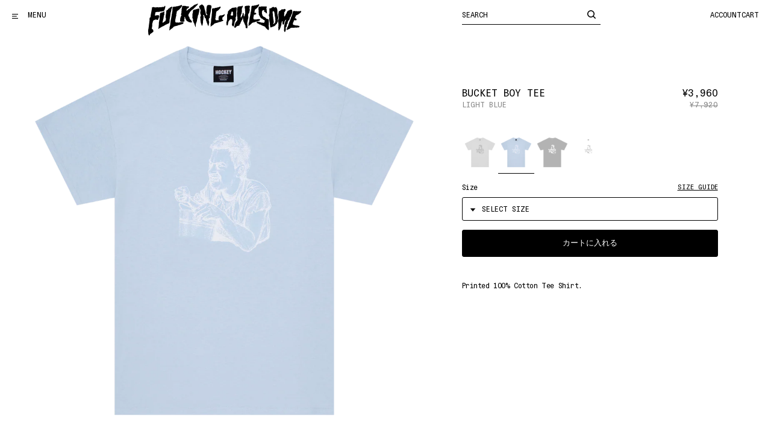

--- FILE ---
content_type: text/html; charset=utf-8
request_url: https://fuckingawesome.jp/products/bucket-boy-tee
body_size: 31223
content:
<!doctype html>
<!--[if IE 9]> <html class="ie9 no-js" lang="ja"> <![endif]-->
<!--[if (gt IE 9)|!(IE)]><!--> <html class="no-js" lang="ja"> <!--<![endif]-->
  <!--
                            (%         
       %@@@&%&&@&&&&@@@@@@@@@/         
       @@@@@@@@@@@@@@@@@@@@@#          
      *@@@@@@@@@@@@@@@@@@@@@           
      %@@@@@@@@@@@@@@&%%(,,            
     *@@@@@@#                     ..**,
     &@@@@@@*               *@@@@@@@@@@
     @@@@@@#             /@@@@@@@@@@@@@
    ,@@@@@@@&@@@@@&    ,@@@@@@@@@@@@@@@
    /@@@@@@@@@@@@@@  .@@@@@@%#@@@@@@@@#
  .@@@@@@@@@@@@@@%   /@@@@@#   %@@@@@@(
  ,@@@@@@@&*. .%(   .&@@@@&.   #@@@@@@(
  *@@@@@(           @@@@@@     /@@@@@@,
  #@@@@#           ,@@@@@@#,../@@@@@@@,
 .&@@@@            .@@@@@@@@@@@@@@@@@@ 
 *@@@@@            .@@@@@@@@@@@@@@@@&. 
 %@@@@&            ,@@@@@@@@@@@@@@@@&. 
 @@@@@(            ,@@@@@/    @@@@@@@* 
.@@@@@,            %@@@#      (@@@@@*  
/@@@@@/.          .@@@.       #@@@@*   
&@@@@@@@(         (@@%        %@@@#    
@@@@@@@@%         (@@,        @@@@.    
%@@@@@/           ,@(        *@@@@     
%@@,               .          &@@(  

Design + development by Stefan Bowerman - stefanbowerman.com
-->
  <head>
    <meta charset="utf-8">
    <meta http-equiv="X-UA-Compatible" content="IE=edge,chrome=1">
    <meta name="viewport" content="width=device-width,initial-scale=1">
    <meta name="google-site-verification" content="PUiQ-3TYbyeA7fIagY72gV6-9sD4f8durID5QeUrQII" />

    <link rel="preconnect" href="https://cdn.shopify.com" crossorigin>
    <link rel="preconnect" href="https://monorail-edge.shopifysvc.com"><link rel="canonical" href="https://fuckingawesome.jp/products/bucket-boy-tee"> 


<title>        Bucket Boy Tee                                &ndash; Fucking Awesome Japan      </title>
    <meta property="og:title" content="Bucket Boy Tee                                &ndash; Fucking Awesome Japan">

    
      

    

<meta property="og:site_name" content="Fucking Awesome Japan">
<meta property="og:url" content="https://fuckingawesome.jp/products/bucket-boy-tee">


<meta property="og:type" content="product">
<meta property="og:description" content="Printed 100% Cotton Tee Shirt.">
<meta name="description" content="Printed 100% Cotton Tee Shirt."><meta property="og:image" content="http://fuckingawesome.jp/cdn/shop/products/2023_Hockey_QTR3_GraphicDetail_Tees_BucketBoy_Black_Front.png?v=1693943326">
  <meta property="og:image:secure_url" content="https://fuckingawesome.jp/cdn/shop/products/2023_Hockey_QTR3_GraphicDetail_Tees_BucketBoy_Black_Front.png?v=1693943326">
  <meta property="og:image:width" content="2000">
  <meta property="og:image:height" content="2000"><meta property="og:price:amount" content="3,960">
  <meta property="og:price:currency" content="JPY">

<meta name="twitter:card" content="summary_large_image">
<meta name="twitter:title" content="Bucket Boy Tee">
<meta name="twitter:description" content="Printed 100% Cotton Tee Shirt.">
    <style>@font-face {      font-family: 'Unica77 Mono';      src: url("//fuckingawesome.jp/cdn/shop/t/45/assets/Unica77MonoLL-Light.woff?v=181343681179209891731752676844") format('woff'),          url("//fuckingawesome.jp/cdn/shop/t/45/assets/Unica77MonoLL-Light.woff2?v=97934738247515649021752676844") format('woff2');      font-weight: 300;      font-style: normal;      font-display: swap;    }    @font-face {      font-family: 'Unica77 Mono';      src: url("//fuckingawesome.jp/cdn/shop/t/45/assets/Unica77MonoLL-LightItalic.woff?v=110600194849708411031752676845") format('woff'),          url("//fuckingawesome.jp/cdn/shop/t/45/assets/Unica77MonoLL-LightItalic.woff2?v=150722227157481103061752676846") format('woff2');      font-weight: 300;      font-style: italic;      font-display: swap;    }        @font-face {      font-family: 'Unica77 Mono';      src: url("//fuckingawesome.jp/cdn/shop/t/45/assets/Unica77MonoLL-Regular.woff?v=109367388305327184071752676846") format('woff'),          url("//fuckingawesome.jp/cdn/shop/t/45/assets/Unica77MonoLL-Regular.woff2?v=34320908268921489691752676847") format('woff2');      font-weight: 400;      font-style: normal;      font-display: swap;    }    @font-face {      font-family: 'Unica77 Mono';      src: url("//fuckingawesome.jp/cdn/shop/t/45/assets/Unica77MonoLL-Italic.woff?v=10498346009469552831752676842") format('woff'),          url("//fuckingawesome.jp/cdn/shop/t/45/assets/Unica77MonoLL-Italic.woff2?v=34693049712786829631752676843") format('woff2');      font-weight: 400;      font-style: italic;      font-display: swap;    }           @font-face {      font-family: 'Unica77 Mono';      src: url("//fuckingawesome.jp/cdn/shop/t/45/assets/Unica77MonoLL-Bold.woff?v=59035674842178604181752676840") format('woff'),          url("//fuckingawesome.jp/cdn/shop/t/45/assets/Unica77MonoLL-Bold.woff2?v=18111247526901645881752676840") format('woff2');      font-weight: 700;      font-style: normal;      font-display: swap;    }    @font-face {      font-family: 'Unica77 Mono';      src: url("//fuckingawesome.jp/cdn/shop/t/45/assets/Unica77MonoLL-BoldItalic.woff?v=138048925290683523031752676841") format('woff'),          url("//fuckingawesome.jp/cdn/shop/t/45/assets/Unica77MonoLL-BoldItalic.woff2?v=47712312527826425681752676842") format('woff2');      font-weight: 700;      font-style: italic;      font-display: swap;    }
</style>

    
    <link href="//fuckingawesome.jp/cdn/shop/t/45/assets/app.bundle.css?v=15553023571488095171752677176" rel="stylesheet" type="text/css" media="all" />

    


<script>
  document.documentElement.className = document.documentElement.className.replace('no-js', 'js');
  
  window.app = {
    strings: {
      addToCart: "カートに入れる",
      soldOut: "SOLD OUT",
      unavailable: "",
      removeItem: "削除",
      removeBundle: "Remove Bundle",
      qty: "",
      redirecting: "Redirecting",
    },
    moneyFormat: "¥{{amount_no_decimals}}",
    routes: {
      predictiveSearchUrl: "\/search\/suggest",
      cart_add_url: '/cart/add',
      cart_change_url: '/cart/change',
      cart_update_url: '/cart/update',
      cart_url: '/cart'
    }
  }

  window.lazySizesConfig = window.lazySizesConfig || {};
  window.lazySizesConfig.init = false;
  window.lazySizesConfig.expand = 1000;
  window.lazySizesConfig.expFactor = 3;      
</script>



  <script src='https://a.klaviyo.com/media/js/onsite/onsite.js'></script>
  
  <script>
    var klaviyo = klaviyo || [];
    klaviyo.init({
      account: 'LV6V6B',
      platform: 'shopify'
    });
  </script>


<script>
  window.lazySizesConfig = window.lazySizesConfig || {};

  window.lazySizesConfig.init = false;
  window.lazySizesConfig.expand = 1000;
  window.lazySizesConfig.expFactor = 2;
  window.lazySizesConfig.hFac = 1.25;
</script>

<script src="//fuckingawesome.jp/cdn/shop/t/45/assets/jquery-3.6.4.min.js?v=118972937870852736831752676836" defer="defer"></script>
<script src="//fuckingawesome.jp/cdn/shopifycloud/storefront/assets/themes_support/shopify_common-5f594365.js" defer="defer"></script> 
<script src="//fuckingawesome.jp/cdn/shop/t/45/assets/app.bundle.js?v=173197418099018321631752676832" defer="defer"></script>

    <script>window.performance && window.performance.mark && window.performance.mark('shopify.content_for_header.start');</script><meta id="shopify-digital-wallet" name="shopify-digital-wallet" content="/6424854581/digital_wallets/dialog">
<meta name="shopify-checkout-api-token" content="769a51805116a91d5289c2b767006fc3">
<meta id="in-context-paypal-metadata" data-shop-id="6424854581" data-venmo-supported="false" data-environment="production" data-locale="ja_JP" data-paypal-v4="true" data-currency="JPY">
<link rel="alternate" type="application/json+oembed" href="https://fuckingawesome.jp/products/bucket-boy-tee.oembed">
<script async="async" src="/checkouts/internal/preloads.js?locale=ja-JP"></script>
<link rel="preconnect" href="https://shop.app" crossorigin="anonymous">
<script async="async" src="https://shop.app/checkouts/internal/preloads.js?locale=ja-JP&shop_id=6424854581" crossorigin="anonymous"></script>
<script id="apple-pay-shop-capabilities" type="application/json">{"shopId":6424854581,"countryCode":"JP","currencyCode":"JPY","merchantCapabilities":["supports3DS"],"merchantId":"gid:\/\/shopify\/Shop\/6424854581","merchantName":"Fucking Awesome Japan","requiredBillingContactFields":["postalAddress","email","phone"],"requiredShippingContactFields":["postalAddress","email","phone"],"shippingType":"shipping","supportedNetworks":["visa","masterCard","amex","jcb","discover"],"total":{"type":"pending","label":"Fucking Awesome Japan","amount":"1.00"},"shopifyPaymentsEnabled":true,"supportsSubscriptions":true}</script>
<script id="shopify-features" type="application/json">{"accessToken":"769a51805116a91d5289c2b767006fc3","betas":["rich-media-storefront-analytics"],"domain":"fuckingawesome.jp","predictiveSearch":false,"shopId":6424854581,"locale":"ja"}</script>
<script>var Shopify = Shopify || {};
Shopify.shop = "fuckingawesomejapan.myshopify.com";
Shopify.locale = "ja";
Shopify.currency = {"active":"JPY","rate":"1.0"};
Shopify.country = "JP";
Shopify.theme = {"name":"FA 2.0 [e4060ac]","id":182368502128,"schema_name":"FA","schema_version":"2.0.0","theme_store_id":null,"role":"main"};
Shopify.theme.handle = "null";
Shopify.theme.style = {"id":null,"handle":null};
Shopify.cdnHost = "fuckingawesome.jp/cdn";
Shopify.routes = Shopify.routes || {};
Shopify.routes.root = "/";</script>
<script type="module">!function(o){(o.Shopify=o.Shopify||{}).modules=!0}(window);</script>
<script>!function(o){function n(){var o=[];function n(){o.push(Array.prototype.slice.apply(arguments))}return n.q=o,n}var t=o.Shopify=o.Shopify||{};t.loadFeatures=n(),t.autoloadFeatures=n()}(window);</script>
<script>
  window.ShopifyPay = window.ShopifyPay || {};
  window.ShopifyPay.apiHost = "shop.app\/pay";
  window.ShopifyPay.redirectState = null;
</script>
<script id="shop-js-analytics" type="application/json">{"pageType":"product"}</script>
<script defer="defer" async type="module" src="//fuckingawesome.jp/cdn/shopifycloud/shop-js/modules/v2/client.init-shop-cart-sync_CRO8OuKI.ja.esm.js"></script>
<script defer="defer" async type="module" src="//fuckingawesome.jp/cdn/shopifycloud/shop-js/modules/v2/chunk.common_A56sv42F.esm.js"></script>
<script type="module">
  await import("//fuckingawesome.jp/cdn/shopifycloud/shop-js/modules/v2/client.init-shop-cart-sync_CRO8OuKI.ja.esm.js");
await import("//fuckingawesome.jp/cdn/shopifycloud/shop-js/modules/v2/chunk.common_A56sv42F.esm.js");

  window.Shopify.SignInWithShop?.initShopCartSync?.({"fedCMEnabled":true,"windoidEnabled":true});

</script>
<script>
  window.Shopify = window.Shopify || {};
  if (!window.Shopify.featureAssets) window.Shopify.featureAssets = {};
  window.Shopify.featureAssets['shop-js'] = {"shop-cart-sync":["modules/v2/client.shop-cart-sync_Rbupk0-S.ja.esm.js","modules/v2/chunk.common_A56sv42F.esm.js"],"init-fed-cm":["modules/v2/client.init-fed-cm_Brlme73P.ja.esm.js","modules/v2/chunk.common_A56sv42F.esm.js"],"shop-button":["modules/v2/client.shop-button_CAOYMen2.ja.esm.js","modules/v2/chunk.common_A56sv42F.esm.js"],"shop-cash-offers":["modules/v2/client.shop-cash-offers_ivvZeP39.ja.esm.js","modules/v2/chunk.common_A56sv42F.esm.js","modules/v2/chunk.modal_ILhUGby7.esm.js"],"init-windoid":["modules/v2/client.init-windoid_BLzf7E_S.ja.esm.js","modules/v2/chunk.common_A56sv42F.esm.js"],"init-shop-email-lookup-coordinator":["modules/v2/client.init-shop-email-lookup-coordinator_Dz-pgYZI.ja.esm.js","modules/v2/chunk.common_A56sv42F.esm.js"],"shop-toast-manager":["modules/v2/client.shop-toast-manager_BRuj-JEc.ja.esm.js","modules/v2/chunk.common_A56sv42F.esm.js"],"shop-login-button":["modules/v2/client.shop-login-button_DgSCIKnN.ja.esm.js","modules/v2/chunk.common_A56sv42F.esm.js","modules/v2/chunk.modal_ILhUGby7.esm.js"],"avatar":["modules/v2/client.avatar_BTnouDA3.ja.esm.js"],"pay-button":["modules/v2/client.pay-button_CxybczQF.ja.esm.js","modules/v2/chunk.common_A56sv42F.esm.js"],"init-shop-cart-sync":["modules/v2/client.init-shop-cart-sync_CRO8OuKI.ja.esm.js","modules/v2/chunk.common_A56sv42F.esm.js"],"init-customer-accounts":["modules/v2/client.init-customer-accounts_B7JfRd7a.ja.esm.js","modules/v2/client.shop-login-button_DgSCIKnN.ja.esm.js","modules/v2/chunk.common_A56sv42F.esm.js","modules/v2/chunk.modal_ILhUGby7.esm.js"],"init-shop-for-new-customer-accounts":["modules/v2/client.init-shop-for-new-customer-accounts_DuVdZwgs.ja.esm.js","modules/v2/client.shop-login-button_DgSCIKnN.ja.esm.js","modules/v2/chunk.common_A56sv42F.esm.js","modules/v2/chunk.modal_ILhUGby7.esm.js"],"init-customer-accounts-sign-up":["modules/v2/client.init-customer-accounts-sign-up_Bo1CzG-w.ja.esm.js","modules/v2/client.shop-login-button_DgSCIKnN.ja.esm.js","modules/v2/chunk.common_A56sv42F.esm.js","modules/v2/chunk.modal_ILhUGby7.esm.js"],"checkout-modal":["modules/v2/client.checkout-modal_B2T2_lCJ.ja.esm.js","modules/v2/chunk.common_A56sv42F.esm.js","modules/v2/chunk.modal_ILhUGby7.esm.js"],"shop-follow-button":["modules/v2/client.shop-follow-button_Bkz4TQZn.ja.esm.js","modules/v2/chunk.common_A56sv42F.esm.js","modules/v2/chunk.modal_ILhUGby7.esm.js"],"lead-capture":["modules/v2/client.lead-capture_C6eAi-6_.ja.esm.js","modules/v2/chunk.common_A56sv42F.esm.js","modules/v2/chunk.modal_ILhUGby7.esm.js"],"shop-login":["modules/v2/client.shop-login_QcPsljo4.ja.esm.js","modules/v2/chunk.common_A56sv42F.esm.js","modules/v2/chunk.modal_ILhUGby7.esm.js"],"payment-terms":["modules/v2/client.payment-terms_Dt9LCeZF.ja.esm.js","modules/v2/chunk.common_A56sv42F.esm.js","modules/v2/chunk.modal_ILhUGby7.esm.js"]};
</script>
<script>(function() {
  var isLoaded = false;
  function asyncLoad() {
    if (isLoaded) return;
    isLoaded = true;
    var urls = ["https:\/\/static.klaviyo.com\/onsite\/js\/klaviyo.js?company_id=Tgg9DY\u0026shop=fuckingawesomejapan.myshopify.com"];
    for (var i = 0; i < urls.length; i++) {
      var s = document.createElement('script');
      s.type = 'text/javascript';
      s.async = true;
      s.src = urls[i];
      var x = document.getElementsByTagName('script')[0];
      x.parentNode.insertBefore(s, x);
    }
  };
  if(window.attachEvent) {
    window.attachEvent('onload', asyncLoad);
  } else {
    window.addEventListener('load', asyncLoad, false);
  }
})();</script>
<script id="__st">var __st={"a":6424854581,"offset":32400,"reqid":"d683566c-24ff-471e-bb75-5edf3389ba62-1768454248","pageurl":"fuckingawesome.jp\/products\/bucket-boy-tee","u":"4f8104de3335","p":"product","rtyp":"product","rid":7229543120949};</script>
<script>window.ShopifyPaypalV4VisibilityTracking = true;</script>
<script id="captcha-bootstrap">!function(){'use strict';const t='contact',e='account',n='new_comment',o=[[t,t],['blogs',n],['comments',n],[t,'customer']],c=[[e,'customer_login'],[e,'guest_login'],[e,'recover_customer_password'],[e,'create_customer']],r=t=>t.map((([t,e])=>`form[action*='/${t}']:not([data-nocaptcha='true']) input[name='form_type'][value='${e}']`)).join(','),a=t=>()=>t?[...document.querySelectorAll(t)].map((t=>t.form)):[];function s(){const t=[...o],e=r(t);return a(e)}const i='password',u='form_key',d=['recaptcha-v3-token','g-recaptcha-response','h-captcha-response',i],f=()=>{try{return window.sessionStorage}catch{return}},m='__shopify_v',_=t=>t.elements[u];function p(t,e,n=!1){try{const o=window.sessionStorage,c=JSON.parse(o.getItem(e)),{data:r}=function(t){const{data:e,action:n}=t;return t[m]||n?{data:e,action:n}:{data:t,action:n}}(c);for(const[e,n]of Object.entries(r))t.elements[e]&&(t.elements[e].value=n);n&&o.removeItem(e)}catch(o){console.error('form repopulation failed',{error:o})}}const l='form_type',E='cptcha';function T(t){t.dataset[E]=!0}const w=window,h=w.document,L='Shopify',v='ce_forms',y='captcha';let A=!1;((t,e)=>{const n=(g='f06e6c50-85a8-45c8-87d0-21a2b65856fe',I='https://cdn.shopify.com/shopifycloud/storefront-forms-hcaptcha/ce_storefront_forms_captcha_hcaptcha.v1.5.2.iife.js',D={infoText:'hCaptchaによる保護',privacyText:'プライバシー',termsText:'利用規約'},(t,e,n)=>{const o=w[L][v],c=o.bindForm;if(c)return c(t,g,e,D).then(n);var r;o.q.push([[t,g,e,D],n]),r=I,A||(h.body.append(Object.assign(h.createElement('script'),{id:'captcha-provider',async:!0,src:r})),A=!0)});var g,I,D;w[L]=w[L]||{},w[L][v]=w[L][v]||{},w[L][v].q=[],w[L][y]=w[L][y]||{},w[L][y].protect=function(t,e){n(t,void 0,e),T(t)},Object.freeze(w[L][y]),function(t,e,n,w,h,L){const[v,y,A,g]=function(t,e,n){const i=e?o:[],u=t?c:[],d=[...i,...u],f=r(d),m=r(i),_=r(d.filter((([t,e])=>n.includes(e))));return[a(f),a(m),a(_),s()]}(w,h,L),I=t=>{const e=t.target;return e instanceof HTMLFormElement?e:e&&e.form},D=t=>v().includes(t);t.addEventListener('submit',(t=>{const e=I(t);if(!e)return;const n=D(e)&&!e.dataset.hcaptchaBound&&!e.dataset.recaptchaBound,o=_(e),c=g().includes(e)&&(!o||!o.value);(n||c)&&t.preventDefault(),c&&!n&&(function(t){try{if(!f())return;!function(t){const e=f();if(!e)return;const n=_(t);if(!n)return;const o=n.value;o&&e.removeItem(o)}(t);const e=Array.from(Array(32),(()=>Math.random().toString(36)[2])).join('');!function(t,e){_(t)||t.append(Object.assign(document.createElement('input'),{type:'hidden',name:u})),t.elements[u].value=e}(t,e),function(t,e){const n=f();if(!n)return;const o=[...t.querySelectorAll(`input[type='${i}']`)].map((({name:t})=>t)),c=[...d,...o],r={};for(const[a,s]of new FormData(t).entries())c.includes(a)||(r[a]=s);n.setItem(e,JSON.stringify({[m]:1,action:t.action,data:r}))}(t,e)}catch(e){console.error('failed to persist form',e)}}(e),e.submit())}));const S=(t,e)=>{t&&!t.dataset[E]&&(n(t,e.some((e=>e===t))),T(t))};for(const o of['focusin','change'])t.addEventListener(o,(t=>{const e=I(t);D(e)&&S(e,y())}));const B=e.get('form_key'),M=e.get(l),P=B&&M;t.addEventListener('DOMContentLoaded',(()=>{const t=y();if(P)for(const e of t)e.elements[l].value===M&&p(e,B);[...new Set([...A(),...v().filter((t=>'true'===t.dataset.shopifyCaptcha))])].forEach((e=>S(e,t)))}))}(h,new URLSearchParams(w.location.search),n,t,e,['guest_login'])})(!0,!0)}();</script>
<script integrity="sha256-4kQ18oKyAcykRKYeNunJcIwy7WH5gtpwJnB7kiuLZ1E=" data-source-attribution="shopify.loadfeatures" defer="defer" src="//fuckingawesome.jp/cdn/shopifycloud/storefront/assets/storefront/load_feature-a0a9edcb.js" crossorigin="anonymous"></script>
<script crossorigin="anonymous" defer="defer" src="//fuckingawesome.jp/cdn/shopifycloud/storefront/assets/shopify_pay/storefront-65b4c6d7.js?v=20250812"></script>
<script data-source-attribution="shopify.dynamic_checkout.dynamic.init">var Shopify=Shopify||{};Shopify.PaymentButton=Shopify.PaymentButton||{isStorefrontPortableWallets:!0,init:function(){window.Shopify.PaymentButton.init=function(){};var t=document.createElement("script");t.src="https://fuckingawesome.jp/cdn/shopifycloud/portable-wallets/latest/portable-wallets.ja.js",t.type="module",document.head.appendChild(t)}};
</script>
<script data-source-attribution="shopify.dynamic_checkout.buyer_consent">
  function portableWalletsHideBuyerConsent(e){var t=document.getElementById("shopify-buyer-consent"),n=document.getElementById("shopify-subscription-policy-button");t&&n&&(t.classList.add("hidden"),t.setAttribute("aria-hidden","true"),n.removeEventListener("click",e))}function portableWalletsShowBuyerConsent(e){var t=document.getElementById("shopify-buyer-consent"),n=document.getElementById("shopify-subscription-policy-button");t&&n&&(t.classList.remove("hidden"),t.removeAttribute("aria-hidden"),n.addEventListener("click",e))}window.Shopify?.PaymentButton&&(window.Shopify.PaymentButton.hideBuyerConsent=portableWalletsHideBuyerConsent,window.Shopify.PaymentButton.showBuyerConsent=portableWalletsShowBuyerConsent);
</script>
<script>
  function portableWalletsCleanup(e){e&&e.src&&console.error("Failed to load portable wallets script "+e.src);var t=document.querySelectorAll("shopify-accelerated-checkout .shopify-payment-button__skeleton, shopify-accelerated-checkout-cart .wallet-cart-button__skeleton"),e=document.getElementById("shopify-buyer-consent");for(let e=0;e<t.length;e++)t[e].remove();e&&e.remove()}function portableWalletsNotLoadedAsModule(e){e instanceof ErrorEvent&&"string"==typeof e.message&&e.message.includes("import.meta")&&"string"==typeof e.filename&&e.filename.includes("portable-wallets")&&(window.removeEventListener("error",portableWalletsNotLoadedAsModule),window.Shopify.PaymentButton.failedToLoad=e,"loading"===document.readyState?document.addEventListener("DOMContentLoaded",window.Shopify.PaymentButton.init):window.Shopify.PaymentButton.init())}window.addEventListener("error",portableWalletsNotLoadedAsModule);
</script>

<script type="module" src="https://fuckingawesome.jp/cdn/shopifycloud/portable-wallets/latest/portable-wallets.ja.js" onError="portableWalletsCleanup(this)" crossorigin="anonymous"></script>
<script nomodule>
  document.addEventListener("DOMContentLoaded", portableWalletsCleanup);
</script>

<link id="shopify-accelerated-checkout-styles" rel="stylesheet" media="screen" href="https://fuckingawesome.jp/cdn/shopifycloud/portable-wallets/latest/accelerated-checkout-backwards-compat.css" crossorigin="anonymous">
<style id="shopify-accelerated-checkout-cart">
        #shopify-buyer-consent {
  margin-top: 1em;
  display: inline-block;
  width: 100%;
}

#shopify-buyer-consent.hidden {
  display: none;
}

#shopify-subscription-policy-button {
  background: none;
  border: none;
  padding: 0;
  text-decoration: underline;
  font-size: inherit;
  cursor: pointer;
}

#shopify-subscription-policy-button::before {
  box-shadow: none;
}

      </style>

<script>window.performance && window.performance.mark && window.performance.mark('shopify.content_for_header.end');</script>

    <link href="//fuckingawesome.jp/cdn/shop/t/45/assets/globo.formbuilder.css?v=123146975457270952771752676832" rel="stylesheet" type="text/css" media="all" /><script>
	var Globo = Globo || {};
    Globo.FormBuilder = Globo.FormBuilder || {}
    Globo.FormBuilder.url = "https://form.globosoftware.net"
    Globo.FormBuilder.shop = {
        settings : {
            reCaptcha : {
                siteKey : ''
            }
        },
        pricing:{
            features:{
                fileUpload : 30,
                removeCopyright : true
            }
        }
    }
    Globo.FormBuilder.forms = []

        Globo.FormBuilder.page = {
        title : document.title,
        href : window.location.href
    }
</script>

<script type="text/template" id="globo-formbuilder-dynamicCSS">

	.globo-form-app{
    max-width: {{configs.appearance.width}}px;
    width: -webkit-fill-available;
    background-color:#FFF;
    {% if configs.appearance.background == 'color' %}
    background-color: {{configs.appearance.backgroundColor}};
    {% endif %}
    {% if configs.appearance.background == 'image' %}
    background-image : url('{{configs.appearance.backgroundImage}}');
    background-position: center {{configs.appearance.backgroundImageAlignment}};;
    background-repeat:no-repeat;
    background-size: cover;
    {% endif %}
}

.globo-form-app .globo-heading{
    color: {{configs.appearance.headingColor}}
}
.globo-form-app .globo-description,
.globo-form-app .header .globo-description{
    color: {{configs.appearance.descriptionColor}}
}
.globo-form-app .globo-label,
.globo-form-app .globo-form-control label.globo-label{
    color: {{configs.appearance.labelColor}}
}
.globo-form-app .globo-form-control .help-text.globo-description{
    color: {{configs.appearance.descriptionColor}}
}
.globo-form-app .globo-form-control .checkbox-wrapper .globo-option,
.globo-form-app .globo-form-control .radio-wrapper .globo-option
{
    color: {{configs.appearance.optionColor}}
}
.globo-form-app .footer{
    text-align:{{configs.footer.submitAlignment}};
}
.globo-form-app .footer button{
    border:1px solid {{configs.appearance.mainColor}};
    {% if configs.footer.submitFullWidth %}
        width:100%;
    {% endif %}
}
.globo-form-app .footer button.submit,
.globo-form-app .footer button.action.loading .spinner{
    background-color: {{configs.appearance.mainColor}};
    color : {{ configs.appearance.mainColor | idealTextColor }};
}
.globo-form-app .globo-form-control .star-rating>fieldset:not(:checked)>label:before {
    content: url('data:image/svg+xml; utf8, <svg aria-hidden="true" focusable="false" data-prefix="far" data-icon="star" class="svg-inline--fa fa-star fa-w-18" role="img" xmlns="http://www.w3.org/2000/svg" viewBox="0 0 576 512"><path fill="{{configs.appearance.mainColor | encodeHexColor }}" d="M528.1 171.5L382 150.2 316.7 17.8c-11.7-23.6-45.6-23.9-57.4 0L194 150.2 47.9 171.5c-26.2 3.8-36.7 36.1-17.7 54.6l105.7 103-25 145.5c-4.5 26.3 23.2 46 46.4 33.7L288 439.6l130.7 68.7c23.2 12.2 50.9-7.4 46.4-33.7l-25-145.5 105.7-103c19-18.5 8.5-50.8-17.7-54.6zM388.6 312.3l23.7 138.4L288 385.4l-124.3 65.3 23.7-138.4-100.6-98 139-20.2 62.2-126 62.2 126 139 20.2-100.6 98z"></path></svg>');
}
.globo-form-app .globo-form-control .star-rating>fieldset>input:checked ~ label:before {
    content: url('data:image/svg+xml; utf8, <svg aria-hidden="true" focusable="false" data-prefix="fas" data-icon="star" class="svg-inline--fa fa-star fa-w-18" role="img" xmlns="http://www.w3.org/2000/svg" viewBox="0 0 576 512"><path fill="{{configs.appearance.mainColor | encodeHexColor }}" d="M259.3 17.8L194 150.2 47.9 171.5c-26.2 3.8-36.7 36.1-17.7 54.6l105.7 103-25 145.5c-4.5 26.3 23.2 46 46.4 33.7L288 439.6l130.7 68.7c23.2 12.2 50.9-7.4 46.4-33.7l-25-145.5 105.7-103c19-18.5 8.5-50.8-17.7-54.6L382 150.2 316.7 17.8c-11.7-23.6-45.6-23.9-57.4 0z"></path></svg>');
}
.globo-form-app .globo-form-control .star-rating>fieldset:not(:checked)>label:hover:before, .globo-form-app .globo-form-control .star-rating>fieldset:not(:checked)>label:hover ~ label:before{
    content : url('data:image/svg+xml; utf8, <svg aria-hidden="true" focusable="false" data-prefix="fas" data-icon="star" class="svg-inline--fa fa-star fa-w-18" role="img" xmlns="http://www.w3.org/2000/svg" viewBox="0 0 576 512"><path fill="{{configs.appearance.mainColor | encodeHexColor }}" d="M259.3 17.8L194 150.2 47.9 171.5c-26.2 3.8-36.7 36.1-17.7 54.6l105.7 103-25 145.5c-4.5 26.3 23.2 46 46.4 33.7L288 439.6l130.7 68.7c23.2 12.2 50.9-7.4 46.4-33.7l-25-145.5 105.7-103c19-18.5 8.5-50.8-17.7-54.6L382 150.2 316.7 17.8c-11.7-23.6-45.6-23.9-57.4 0z"></path></svg>')
}
.globo-form-app .globo-form-control .radio-wrapper .radio-input:checked ~ .radio-label:after {
    background: {{configs.appearance.mainColor}};
    background: radial-gradient({{configs.appearance.mainColor}} 40%, #fff 45%);
}
.globo-form-app .globo-form-control .checkbox-wrapper .checkbox-input:checked ~ .checkbox-label:before {
    border-color: {{configs.appearance.mainColor}};
    box-shadow: 0 4px 6px rgba(50,50,93,0.11), 0 1px 3px rgba(0,0,0,0.08);
    background-color: {{configs.appearance.mainColor}};
}
.globo-form-app .step.-completed .step__number,
.globo-form-app .line.-progress,
.globo-form-app .line.-start{
    background-color: {{configs.appearance.mainColor}};
}
.globo-form-app .checkmark__check,
.globo-form-app .checkmark__circle{
    stroke: {{configs.appearance.mainColor}};
}
.globo-form .floating-button{
    background-color: {{configs.appearance.mainColor}};
}
.globo-form-app .globo-form-control .checkbox-wrapper .checkbox-input ~ .checkbox-label:before,
.globo-form-app .globo-form-control .radio-wrapper .radio-input ~ .radio-label:after{
    border-color : {{configs.appearance.mainColor}};
}
.flatpickr-day.selected, .flatpickr-day.startRange, .flatpickr-day.endRange, .flatpickr-day.selected.inRange, .flatpickr-day.startRange.inRange, .flatpickr-day.endRange.inRange, .flatpickr-day.selected:focus, .flatpickr-day.startRange:focus, .flatpickr-day.endRange:focus, .flatpickr-day.selected:hover, .flatpickr-day.startRange:hover, .flatpickr-day.endRange:hover, .flatpickr-day.selected.prevMonthDay, .flatpickr-day.startRange.prevMonthDay, .flatpickr-day.endRange.prevMonthDay, .flatpickr-day.selected.nextMonthDay, .flatpickr-day.startRange.nextMonthDay, .flatpickr-day.endRange.nextMonthDay {
    background: {{configs.appearance.mainColor}};
    border-color: {{configs.appearance.mainColor}};
}

</script>
<script type="text/template" id="globo-formbuilder-template">

	<div class="globo-form {{configs.appearance.layout}}-form">
<style>{{ null | renderElement : dynamicCSS,configs }}</style>
<div class="globo-form-app {{configs.appearance.layout}}-layout">
    <form class="g-container" novalidate action="{{Globo.FormBuilder.url}}/api/front/form/{{formId}}/send" method="POST" enctype="multipart/form-data" data-id={{formId}}>
        {% if configs.header.active %}
        <div class="header">
            <h3 class="title globo-heading">{{configs.header.title}}</h3>
            {% if configs.header.description != '' and configs.header.description != '<p><br></p>' %}
            <div class="description globo-description">{{configs.header.description}}</div>
            {% endif %}
        </div>
        {% endif %}
        {% if configs.isStepByStepForm %}
            <div class="globo-formbuilder-wizard" data-id={{formId}}>
                <div class="wizard__content">
                    <header class="wizard__header">
                        <div class="wizard__steps">
                        <nav class="steps">
                            {% for element in configs.elements %}
                                <div class="step">
                                    <div class="step__content">
                                        <p class="step__number"></p>
                                        <svg class="checkmark" xmlns="http://www.w3.org/2000/svg" viewBox="0 0 52 52">
                                            <circle class="checkmark__circle" cx="26" cy="26" r="25" fill="none"/>
                                            <path class="checkmark__check" fill="none" d="M14.1 27.2l7.1 7.2 16.7-16.8"/>
                                        </svg>
                                        <div class="lines">
                                            {% if forloop.first == true %}
                                                <div class="line -start"></div>
                                            {% endif %}
                                            <div class="line -background">
                                            </div>
                                            <div class="line -progress">
                                            </div>
                                        </div>  
                                    </div>
                                </div>
                            {% endfor %}
                        </nav>
                        </div>
                    </header>
                    <div class="panels">
                        {% for element in configs.elements %}
                        <div class="panel" data-id={{formId}}>
                            {% if element.type != "group" %}
                                {{ element | renderElement : partialElement , configs }}
                            {% else %}
                                {% for el in element.elements %}
                                    {{ el | renderElement : partialElement , configs }}
                                {% endfor %}
                            {% endif %}
                            {% if forloop.last == true %}
                                {% if configs.reCaptcha.enable = true %}
                                    <div class="globo-form-control">
                                        <div class="globo-g-recaptcha" data-sitekey="{{Globo.FormBuilder.shop.settings.reCaptcha.siteKey}}"></div>
                                        <input type="hidden" name="reCaptcha" id="reCaptcha">
                                        <small class="messages"></small>
                                    </div>
                                {% endif %}
                            {% endif %}
                        </div>
                        {% endfor %}
                    </div>
                    {% if Globo.FormBuilder.shop.pricing.features.removeCopyright == false %}
                    <p style="text-align: right;font-size:small;">Made by <a target="_blank" rel="nofollow" href="https://apps.shopify.com/form-builder-contact-form">Powerful Contact Form Builder</a> </p>
                    {% endif %}
                    <div class="message error">
                        <div class="content"></div>
                        <div class="dismiss" onclick="Globo.dismiss(this)">
                            <svg viewBox="0 0 20 20" class="" focusable="false" aria-hidden="true"><path d="M11.414 10l4.293-4.293a.999.999 0 1 0-1.414-1.414L10 8.586 5.707 4.293a.999.999 0 1 0-1.414 1.414L8.586 10l-4.293 4.293a.999.999 0 1 0 1.414 1.414L10 11.414l4.293 4.293a.997.997 0 0 0 1.414 0 .999.999 0 0 0 0-1.414L11.414 10z" fill-rule="evenodd"></path></svg>
                        </div>
                    </div>
                    {% unless configs.afterSubmit.message == "" %}
                    <div class="message success">
                        <div class="content">{{configs.afterSubmit.message}}</div>
                        <div class="dismiss" onclick="Globo.dismiss(this)">
                            <svg viewBox="0 0 20 20" class="" focusable="false" aria-hidden="true"><path d="M11.414 10l4.293-4.293a.999.999 0 1 0-1.414-1.414L10 8.586 5.707 4.293a.999.999 0 1 0-1.414 1.414L8.586 10l-4.293 4.293a.999.999 0 1 0 1.414 1.414L10 11.414l4.293 4.293a.997.997 0 0 0 1.414 0 .999.999 0 0 0 0-1.414L11.414 10z" fill-rule="evenodd"></path></svg>
                        </div>
                    </div>
                    {% endunless %}
                    <div class="footer wizard__footer">
                        {% if configs.footer.description != '' and configs.footer.description != '<p><br></p>' %}
                        <div class="description globo-description">{{configs.footer.description}}</div>
                        {% endif %}
                        <button type="button" class="action previous  {{configs.appearance.style}}-button">{{configs.footer.previousText}}</button>
                        <button type="button" class="action next submit {{configs.appearance.style}}-button" data-submitting-text="{{configs.footer.submittingText}}" data-submit-text='<span class="spinner"></span>{{configs.footer.submitText}}' data-next-text={{configs.footer.nextText}} ><span class="spinner"></span>{{configs.footer.nextText}}</button>
                        <h1 class="wizard__congrats-message"></h1>
                    </div>
                </div>
            </div>
        {% else %}
            <div class="content flex-wrap block-container" data-id={{formId}}>
                {% for element in configs.elements %}
                    {% if element.type != "group" %}
                        {{ element | renderElement : partialElement , configs }}
                    {% else %}
                        {% for el in element.elements %}
                            {{ el | renderElement : partialElement , configs }}
                        {% endfor %}
                    {% endif %}
                {% endfor %}
                {% if configs.reCaptcha.enable = true %}
                    <div class="globo-form-control">
                        <div class="globo-g-recaptcha" data-sitekey="{{Globo.FormBuilder.shop.settings.reCaptcha.siteKey}}"></div>
                        <input type="hidden" name="reCaptcha" id="reCaptcha">
                        <small class="messages"></small>
                    </div>
                {% endif %}
            </div>
            {% if Globo.FormBuilder.shop.pricing.features.removeCopyright == false %}
            <p style="text-align: right;font-size:small;">Made by <a target="_blank" rel="nofollow" href="https://apps.shopify.com/form-builder-contact-form">Powerful Contact Form Builder</a> </p>
            {% endif %}
            <div class="message error">
                <div class="content"></div>
                <div class="dismiss" onclick="Globo.dismiss(this)">
                    <svg viewBox="0 0 20 20" class="" focusable="false" aria-hidden="true"><path d="M11.414 10l4.293-4.293a.999.999 0 1 0-1.414-1.414L10 8.586 5.707 4.293a.999.999 0 1 0-1.414 1.414L8.586 10l-4.293 4.293a.999.999 0 1 0 1.414 1.414L10 11.414l4.293 4.293a.997.997 0 0 0 1.414 0 .999.999 0 0 0 0-1.414L11.414 10z" fill-rule="evenodd"></path></svg>
                </div>
            </div>
            {% unless configs.afterSubmit.message == "" %}
            <div class="message success">
                <div class="content">{{configs.afterSubmit.message}}</div>
                <div class="dismiss" onclick="Globo.dismiss(this)">
                    <svg viewBox="0 0 20 20" class="" focusable="false" aria-hidden="true"><path d="M11.414 10l4.293-4.293a.999.999 0 1 0-1.414-1.414L10 8.586 5.707 4.293a.999.999 0 1 0-1.414 1.414L8.586 10l-4.293 4.293a.999.999 0 1 0 1.414 1.414L10 11.414l4.293 4.293a.997.997 0 0 0 1.414 0 .999.999 0 0 0 0-1.414L11.414 10z" fill-rule="evenodd"></path></svg>
                </div>
            </div>
            {% endunless %}
            <div class="footer">
                {% if configs.footer.description != '' and configs.footer.description != '<p><br></p>' %}
                <div class="description globo-description">{{configs.footer.description}}</div>
                {% endif %}
                <button class="action submit {{configs.appearance.style}}-button"><span class="spinner"></span>{{configs.footer.submitText}}</button>
            </div>
        {% endif %}
        {% if Globo.FormBuilder.customer %}
            <input type="hidden" value="{{Globo.FormBuilder.customer.id}}" name="customer[id]">
            <input type="hidden" value="{{Globo.FormBuilder.customer.email}}" name="customer[email]"> 
            <input type="hidden" value="{{Globo.FormBuilder.customer.name}}" name="customer[name]">
        {% endif %}
        <input type="hidden" value="{{Globo.FormBuilder.page.title}}" name="page[title]">
        <input type="hidden" value="{{Globo.FormBuilder.page.href}}" name="page[href]"> 

        <input type="hidden" value="" name="_keyLabel">
    </form>
    {% unless configs.afterSubmit.message == "" %}
    <div class="message success">
        <div class="content">{{configs.afterSubmit.message}}</div>
        <div class="dismiss" onclick="Globo.dismiss(this)">
            <svg viewBox="0 0 20 20" class="" focusable="false" aria-hidden="true"><path d="M11.414 10l4.293-4.293a.999.999 0 1 0-1.414-1.414L10 8.586 5.707 4.293a.999.999 0 1 0-1.414 1.414L8.586 10l-4.293 4.293a.999.999 0 1 0 1.414 1.414L10 11.414l4.293 4.293a.997.997 0 0 0 1.414 0 .999.999 0 0 0 0-1.414L11.414 10z" fill-rule="evenodd"></path></svg>
        </div>
    </div>
    {% endunless %}
</div>
{% if configs.appearance.layout == 'float'  %}
{% if configs.appearance.floatingIcon != '' or configs.appearance.floatingText != '' %}
{% if configs.appearance.floatingText != '' and configs.appearance.floatingText != null %}
{% assign circle = '' %}
{% else %}
{% assign circle = 'circle' %}
{% endif %}
<div class="floating-button {{circle}} {{configs.appearance.position}}" onclick="Globo.FormBuilder.showFloatingForm(this)">
    <div class="fabLabel">
        {{configs.appearance.floatingIcon}}
        {{configs.appearance.floatingText}}
    </div>
</div>
{% endif %}
<div class="overlay" onclick="Globo.FormBuilder.hideFloatingForm(this)"></div>
{% endif %}
</div>

</script>
<script type="text/template" id="globo-formbuilder-element">

    {% assign columnWidth = element.columnWidth | parseInt %}
{% assign columnWidthClass = "layout-" | append : columnWidth | append : "-column" %}
{% assign attrInput = "" %}

{% if element.conditionalField && element.onlyShowIf && element.onlyShowIf != false %}
{% assign columnWidthClass = columnWidthClass | append : " conditional-field" %}
{% assign escapeConnectedValue = element[element.onlyShowIf] | escapeHtml %}
{% assign attrInput = "disabled='disabled'" %}
{% assign dataAttr = dataAttr | append : " data-connected-id='" | append : element.onlyShowIf | append : "'" %}
{% assign dataAttr = dataAttr | append : " data-connected-value='" | append : escapeConnectedValue | append : "'" %}
{% endif %}

{% case element.type %}
{% when "text" %}
<div class="globo-form-control {{columnWidthClass}}" {{dataAttr}}>
    <label for="{{element.id}}" class="{{configs.appearance.style}}-label globo-label"><span class="label-content">{{element.label}}</span>{% if element.required %}<span class="text-danger text-smaller"> *</span>{% endif %}</label>
    <input type="text" {{attrInput}} data-type="{{element.type}}" class="{{configs.appearance.style}}-input" id="{{element.id}}" name="{{element.id}}" placeholder="{{element.placeholder}}" {% if element.required %}presence{% endif %} >
    {% if element.description != '' %}
        <small class="help-text globo-description">{{element.description}}</small>
    {% endif %}
    <small class="messages"></small>
</div>
{% when "name" %}
<div class="globo-form-control {{columnWidthClass}}" {{dataAttr}}>
    <label for="{{element.id}}" class="{{configs.appearance.style}}-label globo-label"><span class="label-content">{{element.label}}</span>{% if element.required %}<span class="text-danger text-smaller"> *</span>{% endif %}</label>
    <input type="text" {{attrInput}} data-type="{{element.type}}" class="{{configs.appearance.style}}-input" id="{{element.id}}" name="{{element.id}}" placeholder="{{element.placeholder}}" {% if element.required %}presence{% endif %} >
    {% if element.description != '' %}
        <small class="help-text globo-description">{{element.description}}</small>
    {% endif %}
    <small class="messages"></small>
</div>
{% when "email" %}
<div class="globo-form-control {{columnWidthClass}}" {{dataAttr}}>
    <label for="{{element.id}}" class="{{configs.appearance.style}}-label globo-label"><span class="label-content">{{element.label}}</span>{% if element.required %}<span class="text-danger text-smaller"> *</span>{% endif %}</label>
    <input type="text" {{attrInput}} data-type="{{element.type}}" class="{{configs.appearance.style}}-input" id="{{element.id}}" name="{{element.id}}" placeholder="{{element.placeholder}}" {% if element.required %}presence{% endif %} >
    {% if element.description != '' %}
        <small class="help-text globo-description">{{element.description}}</small>
    {% endif %}
    <small class="messages"></small>
</div>
{% when "textarea" %}
<div class="globo-form-control {{columnWidthClass}}" {{dataAttr}}>
    <label for="{{element.id}}" class="{{configs.appearance.style}}-label globo-label"><span class="label-content">{{element.label}}</span>{% if element.required %}<span class="text-danger text-smaller"> *</span>{% endif %}</label>
    <textarea id="{{element.id}}" {{attrInput}} data-type="{{element.type}}" class="{{configs.appearance.style}}-input" rows="3" name="{{element.id}}" placeholder="{{element.placeholder}}" {% if element.required %}presence{% endif %} ></textarea>
    {% if element.description != '' %}
        <small class="help-text globo-description">{{element.description}}</small>
    {% endif %}
    <small class="messages"></small>
</div>
{% when "url" %}
<div class="globo-form-control {{columnWidthClass}}" {{dataAttr}}>
    <label for="{{element.id}}" class="{{configs.appearance.style}}-label globo-label"><span class="label-content">{{element.label}}</span>{% if element.required %}<span class="text-danger text-smaller"> *</span>{% endif %}</label>
    <input type="text" {{attrInput}} data-type="{{element.type}}" class="{{configs.appearance.style}}-input" id="{{element.id}}" name="{{element.id}}" placeholder="{{element.placeholder}}" {% if element.required %}presence{% endif %} >
    {% if element.description != '' %}
        <small class="help-text globo-description">{{element.description}}</small>
    {% endif %}
    <small class="messages"></small>
</div>
{% when "phone" %}
<div class="globo-form-control {{columnWidthClass}}" {{dataAttr}}>
    <label for="{{element.id}}" class="{{configs.appearance.style}}-label globo-label"><span class="label-content">{{element.label}}</span>{% if element.required %}<span class="text-danger text-smaller"> *</span>{% endif %}</label>
    <input type="text" {{attrInput}} data-type="{{element.type}}" class="{{configs.appearance.style}}-input" id="{{element.id}}" name="{{element.id}}" placeholder="{{element.placeholder}}" {% if element.required %}presence{% endif %} >
    {% if element.description != '' %}
        <small class="help-text globo-description">{{element.description}}</small>
    {% endif %}
    <small class="messages"></small>
</div>
{% when "number" %}
<div class="globo-form-control {{columnWidthClass}}" {{dataAttr}}>
    <label for="{{element.id}}" class="{{configs.appearance.style}}-label globo-label"><span class="label-content">{{element.label}}</span>{% if element.required %}<span class="text-danger text-smaller"> *</span>{% endif %}</label>
    <input type="number" {{attrInput}} class="{{configs.appearance.style}}-input" id="{{element.id}}" name="{{element.id}}" placeholder="{{element.placeholder}}" {% if element.required %}presence{% endif %} >
    {% if element.description != '' %}
        <small class="help-text globo-description">{{element.description}}</small>
    {% endif %}
    <small class="messages"></small>
</div>
{% when "password" %}
<div class="globo-form-control {{columnWidthClass}}" {{dataAttr}}>
    <label for="{{element.id}}" class="{{configs.appearance.style}}-label globo-label"><span class="label-content">{{element.label}}</span>{% if element.required %}<span class="text-danger text-smaller"> *</span>{% endif %}</label>
    <input type="password" data-type="{{element.type}}" {{attrInput}} class="{{configs.appearance.style}}-input" id="{{element.id}}" name="{{element.id}}" {% if element.validationRule %} data-validate-rule="{{element.validationRule}}" {% endif %} {% if element.validationRule == 'advancedValidateRule' %} data-advanced-validate-rule="{{element.advancedValidateRule}}" {% endif %} placeholder="{{element.placeholder}}" {% if element.required %}presence{% endif %} >
    {% if element.description != '' %}
        <small class="help-text globo-description">{{element.description}}</small>
    {% endif %}
    <small class="messages"></small>
</div>
{% if element.hasConfirm %}
    <div class="globo-form-control {{columnWidthClass}}" {{dataAttr}}>
        <label for="{{element.id}}Confirm" class="{{configs.appearance.style}}-label globo-label"><span class="label-content">{{element.labelConfirm}}</span>{% if element.required %}<span class="text-danger text-smaller"> *</span>{% endif %}</label>
        <input type="password" data-type="{{element.type}}" data-additional-type="confirm-{{element.type}}" data-connected-element="{{element.id}}" {% if element.validationRule %} data-validate-rule="{{element.validationRule}}" {% endif %} {% if element.validationRule == 'advancedValidateRule' %} data-advanced-validate-rule="{{element.advancedValidateRule}}" {% endif %}  {{attrInput}} class="{{configs.appearance.style}}-input" id="{{element.id}}Confirm" name="{{element.id}}Confirm" placeholder="{{element.placeholderConfirm}}" {% if element.required %}presence{% endif %} >
        {% if element.descriptionConfirm != '' %}
            <small class="help-text globo-description">{{element.descriptionConfirm}}</small>
        {% endif %}
        <small class="messages"></small>
    </div>
{% endif %}
{% when "datetime" %}
<div class="globo-form-control {{columnWidthClass}}" {{dataAttr}}>
    <label for="{{element.id}}" class="{{configs.appearance.style}}-label globo-label"><span class="label-content">{{element.label}}</span>{% if element.required %}<span class="text-danger text-smaller"> *</span>{% endif %}</label>
    <input 
        type="text" 
        {{attrInput}} 
        data-type="{{element.type}}" 
        class="{{configs.appearance.style}}-input" 
        id="{{element.id}}" 
        name="{{element.id}}" 
        placeholder="{{element.placeholder}}" 
        {% if element.required %}presence{% endif %} 
        data-format="{{element.format}}" 
        {% if element.otherLang %}
        data-locale="{{element.localization}}" 
        {% endif %} 
        dataDateFormat="{{element.date-format}}" 
        dataTimeFormat="{{element.time-format}}" 
        {% if element.format == 'date' and element.isLimitDate %}
            limitDateType="{{element.limitDateType}}"
            {% if element.limitDateSpecificEnabled %}
                limitDateSpecificDates="{{element.limitDateSpecificDates}}"
            {% endif %}
            {% if element.limitDateRangeEnabled %}
                limitDateRangeDates="{{element.limitDateRangeDates}}"
            {% endif %}
            {% if element.limitDateDOWEnabled %}
                limitDateDOWDates="{{element.limitDateDOWDates}}"
            {% endif %}
        {% endif %}
    >
    {% if element.description != '' %}
        <small class="help-text globo-description">{{element.description}}</small>
    {% endif %}
    <small class="messages"></small>
</div>
{% when "file" %}
<div class="globo-form-control {{columnWidthClass}}" {{dataAttr}}>
    <label for="{{element.id}}" class="{{configs.appearance.style}}-label globo-label"><span class="label-content">{{element.label}}</span>{% if element.required %}<span class="text-danger text-smaller"> *</span>{% endif %}</label>
    <input type="file" {{attrInput}} data-type="{{element.type}}" class="{{configs.appearance.style}}-input" id="{{element.id}}" {% if element.allowed-multiple %} multiple name="{{element.id}}[]" {% else %} name="{{element.id}}" {% endif %}
        placeholder="{{element.placeholder}}" {% if element.required %}presence{% endif %} data-allowed-extensions="{{element.allowed-extensions | join : ',' }}">
    {% if element.description != '' %}
        <small class="help-text globo-description">{{element.description}}</small>
    {% endif %}
    <small class="messages"></small>
</div>
{% when "checkbox" %}
<div class="globo-form-control {{columnWidthClass}}" {{dataAttr}}>
    <legend class="{{configs.appearance.style}}-label globo-label"><span class="label-content">{{element.label}}</span>{% if element.required %}<span class="text-danger text-smaller"> *</span>{% endif %}</legend>
    {% assign options = element.options | optionsToArray %}
    <ul>
        {% for option in options %}
            <li>
                <div class="checkbox-wrapper">
                    <input class="checkbox-input" {{attrInput}} id="{{element.id}}-{{option}}-{{uniqueId}}" type="checkbox" data-type="{{element.type}}" name="{{element.id}}[]" {% if element.required %}presence{% endif %} value="{{option}}">
                    <label class="checkbox-label globo-option" for="{{element.id}}-{{option}}-{{uniqueId}}">{{option}}</label>
                </div>
            </li>
            
        {% endfor %}
    </ul>
    {% if element.description != '' %}
        <small class="help-text globo-description">{{element.description}}</small>
    {% endif %}
    <small class="messages"></small>
</div>
{% when "radio" %}
<div class="globo-form-control {{columnWidthClass}}" {{dataAttr}}>
    <legend class="{{configs.appearance.style}}-label globo-label"><span class="label-content">{{element.label}}</span>{% if element.required %}<span class="text-danger text-smaller"> *</span>{% endif %}</legend>
    {% assign options = element.options | optionsToArray %}
    <ul>
        {% for option in options %}
        <li>
            <div class="radio-wrapper">
                <input class="radio-input" {{attrInput}} id="{{element.id}}-{{option}}-{{uniqueId}}" type="radio" data-type="{{element.type}}" name="{{element.id}}" {% if element.required %}presence{% endif %} value="{{option}}">
                <label class="radio-label globo-option" for="{{element.id}}-{{option}}-{{uniqueId}}">{{option}}</label>
            </div>
        </li>
        {% endfor %}
    </ul>
    {% if element.description != '' %}
        <small class="help-text globo-description">{{element.description}}</small>
    {% endif %}
    <small class="messages"></small>
</div>
{% when "select" %}
<div class="globo-form-control {{columnWidthClass}}" {{dataAttr}}>
    <label for="{{element.id}}" class="{{configs.appearance.style}}-label globo-label"><span class="label-content">{{element.label}}</span>{% if element.required %}<span class="text-danger text-smaller"> *</span>{% endif %}</label>
    {% assign options = element.options | optionsToArray %}
    <select name="{{element.id}}" {{attrInput}} id="{{element.id}}" class="{{configs.appearance.style}}-input" {% if element.required %}presence{% endif %}>
        <option selected="selected" value="" disabled="disabled">{{element.placeholder}}</option>
        {% for option in options %}
        <option value="{{option}}">{{option}}</option>
        {% endfor %}
    </select>
    {% if element.description != '' %}
        <small class="help-text globo-description">{{element.description}}</small>
    {% endif %}
    <small class="messages"></small>
</div>
{% when "country" %}
<div class="globo-form-control {{columnWidthClass}}" {{dataAttr}}>
    <label for="{{element.id}}" class="{{configs.appearance.style}}-label globo-label"><span class="label-content">{{element.label}}</span>{% if element.required %}<span class="text-danger text-smaller"> *</span>{% endif %}</label>
    {% assign options = element.options | optionsToArray %}
    <select name="{{element.id}}" {{attrInput}} id="{{element.id}}" class="{{configs.appearance.style}}-input" {% if element.required %}presence{% endif %}>
        <option selected="selected" value="" disabled="disabled">{{element.placeholder}}</option>
        {% for option in options %}
        <option value="{{option}}">{{option}}</option>
        {% endfor %}
    </select>
    {% if element.description != '' %}
        <small class="help-text globo-description">{{element.description}}</small>
    {% endif %}
    <small class="messages"></small>
</div>
{% when "heading" %}
<div class="globo-form-control {{columnWidthClass}}" {{dataAttr}}>
    <h3 class="heading-title globo-heading">{{element.heading}}</h3>
    <p class="heading-caption">{{element.caption}}</p>
</div>
{% when "paragraph" %}
<div class="globo-form-control {{columnWidthClass}}" {{dataAttr}}>
    <label for="{{element.id}}" class="{{configs.appearance.style}}-label"><span class="label-content">{{element.label}}</span></label>
    <div class="globo-paragraph">{{element.text}}</div>
</div>
{% when "rating-star" %}
<div class="globo-form-control {{columnWidthClass}}" {{dataAttr}}>
    <label for="{{element.id}}" class="{{configs.appearance.style}}-label globo-label"><span class="label-content">{{element.label}}</span>{% if element.required %}<span class="text-danger text-smaller"> *</span>{% endif %}</label>
    <div class="star-rating">
        <fieldset>
            <input type="radio" {{attrInput}} data-type="{{element.type}}" {% if element.required %}presence{% endif %} id="{{element.id}}-5-stars" name="{{element.id}}" value="5" /><label for="{{element.id}}-5-stars" title="5 Stars">5 stars</label>
            <input type="radio" {{attrInput}} data-type="{{element.type}}" {% if element.required %}presence{% endif %} id="{{element.id}}-4-stars" name="{{element.id}}" value="4" /><label for="{{element.id}}-4-stars" title="4 Stars">4 stars</label>
            <input type="radio" {{attrInput}} data-type="{{element.type}}" {% if element.required %}presence{% endif %} id="{{element.id}}-3-stars" name="{{element.id}}" value="3" /><label for="{{element.id}}-3-stars" title="3 Stars">3 stars</label>
            <input type="radio" {{attrInput}} data-type="{{element.type}}" {% if element.required %}presence{% endif %} id="{{element.id}}-2-stars" name="{{element.id}}" value="2" /><label for="{{element.id}}-2-stars" title="2 Stars">2 stars</label>
            <input type="radio" {{attrInput}} data-type="{{element.type}}" {% if element.required %}presence{% endif %} id="{{element.id}}-1-star" name="{{element.id}}" value="1" /><label for="{{element.id}}-1-star" title="1 Star">1 star</label>
        </fieldset>
    </div>
    {% if element.description != '' %}
        <small class="help-text globo-description">{{element.description}}</small>
    {% endif %}
    <small class="messages"></small>
</div>
{% when "devider" %}
<div class="globo-form-control {{columnWidthClass}}" {{dataAttr}} >
    <hr>
</div>
{% when "hidden" %}
<div class="globo-form-control {{columnWidthClass}}" {{dataAttr}} style="display: none;visibility: hidden;">
    <label for="{{element.id}}" class="{{configs.appearance.style}}-label"><span class="label-content">{{element.label}}</span>{% if element.required %}<span class="text-danger text-smaller"> *</span>{% endif %}</label>
    {% if element.dataType == 'fixed' %}
        <input type="hidden" data-type="{{element.dataType}}" id="{{element.id}}" name="{{element.id}}" value="{{element.fixedValue}}">
    {% else %}
        <input type="hidden" data-type="{{element.dataType}}" id="{{element.id}}" name="{{element.id}}" value="" >
    {% endif %}
</div>
{% else %}

{% endcase %}

</script>

<script src="//fuckingawesome.jp/cdn/shop/t/45/assets/globo.formbuilder.data.24946.js?v=58536455493927655391752676833" type="text/javascript"></script>
<script src="//fuckingawesome.jp/cdn/shop/t/45/assets/globo.formbuilder.js?v=142508609777379601581752676834" type="text/javascript"></script>

      
  <link href="https://monorail-edge.shopifysvc.com" rel="dns-prefetch">
<script>(function(){if ("sendBeacon" in navigator && "performance" in window) {try {var session_token_from_headers = performance.getEntriesByType('navigation')[0].serverTiming.find(x => x.name == '_s').description;} catch {var session_token_from_headers = undefined;}var session_cookie_matches = document.cookie.match(/_shopify_s=([^;]*)/);var session_token_from_cookie = session_cookie_matches && session_cookie_matches.length === 2 ? session_cookie_matches[1] : "";var session_token = session_token_from_headers || session_token_from_cookie || "";function handle_abandonment_event(e) {var entries = performance.getEntries().filter(function(entry) {return /monorail-edge.shopifysvc.com/.test(entry.name);});if (!window.abandonment_tracked && entries.length === 0) {window.abandonment_tracked = true;var currentMs = Date.now();var navigation_start = performance.timing.navigationStart;var payload = {shop_id: 6424854581,url: window.location.href,navigation_start,duration: currentMs - navigation_start,session_token,page_type: "product"};window.navigator.sendBeacon("https://monorail-edge.shopifysvc.com/v1/produce", JSON.stringify({schema_id: "online_store_buyer_site_abandonment/1.1",payload: payload,metadata: {event_created_at_ms: currentMs,event_sent_at_ms: currentMs}}));}}window.addEventListener('pagehide', handle_abandonment_event);}}());</script>
<script id="web-pixels-manager-setup">(function e(e,d,r,n,o){if(void 0===o&&(o={}),!Boolean(null===(a=null===(i=window.Shopify)||void 0===i?void 0:i.analytics)||void 0===a?void 0:a.replayQueue)){var i,a;window.Shopify=window.Shopify||{};var t=window.Shopify;t.analytics=t.analytics||{};var s=t.analytics;s.replayQueue=[],s.publish=function(e,d,r){return s.replayQueue.push([e,d,r]),!0};try{self.performance.mark("wpm:start")}catch(e){}var l=function(){var e={modern:/Edge?\/(1{2}[4-9]|1[2-9]\d|[2-9]\d{2}|\d{4,})\.\d+(\.\d+|)|Firefox\/(1{2}[4-9]|1[2-9]\d|[2-9]\d{2}|\d{4,})\.\d+(\.\d+|)|Chrom(ium|e)\/(9{2}|\d{3,})\.\d+(\.\d+|)|(Maci|X1{2}).+ Version\/(15\.\d+|(1[6-9]|[2-9]\d|\d{3,})\.\d+)([,.]\d+|)( \(\w+\)|)( Mobile\/\w+|) Safari\/|Chrome.+OPR\/(9{2}|\d{3,})\.\d+\.\d+|(CPU[ +]OS|iPhone[ +]OS|CPU[ +]iPhone|CPU IPhone OS|CPU iPad OS)[ +]+(15[._]\d+|(1[6-9]|[2-9]\d|\d{3,})[._]\d+)([._]\d+|)|Android:?[ /-](13[3-9]|1[4-9]\d|[2-9]\d{2}|\d{4,})(\.\d+|)(\.\d+|)|Android.+Firefox\/(13[5-9]|1[4-9]\d|[2-9]\d{2}|\d{4,})\.\d+(\.\d+|)|Android.+Chrom(ium|e)\/(13[3-9]|1[4-9]\d|[2-9]\d{2}|\d{4,})\.\d+(\.\d+|)|SamsungBrowser\/([2-9]\d|\d{3,})\.\d+/,legacy:/Edge?\/(1[6-9]|[2-9]\d|\d{3,})\.\d+(\.\d+|)|Firefox\/(5[4-9]|[6-9]\d|\d{3,})\.\d+(\.\d+|)|Chrom(ium|e)\/(5[1-9]|[6-9]\d|\d{3,})\.\d+(\.\d+|)([\d.]+$|.*Safari\/(?![\d.]+ Edge\/[\d.]+$))|(Maci|X1{2}).+ Version\/(10\.\d+|(1[1-9]|[2-9]\d|\d{3,})\.\d+)([,.]\d+|)( \(\w+\)|)( Mobile\/\w+|) Safari\/|Chrome.+OPR\/(3[89]|[4-9]\d|\d{3,})\.\d+\.\d+|(CPU[ +]OS|iPhone[ +]OS|CPU[ +]iPhone|CPU IPhone OS|CPU iPad OS)[ +]+(10[._]\d+|(1[1-9]|[2-9]\d|\d{3,})[._]\d+)([._]\d+|)|Android:?[ /-](13[3-9]|1[4-9]\d|[2-9]\d{2}|\d{4,})(\.\d+|)(\.\d+|)|Mobile Safari.+OPR\/([89]\d|\d{3,})\.\d+\.\d+|Android.+Firefox\/(13[5-9]|1[4-9]\d|[2-9]\d{2}|\d{4,})\.\d+(\.\d+|)|Android.+Chrom(ium|e)\/(13[3-9]|1[4-9]\d|[2-9]\d{2}|\d{4,})\.\d+(\.\d+|)|Android.+(UC? ?Browser|UCWEB|U3)[ /]?(15\.([5-9]|\d{2,})|(1[6-9]|[2-9]\d|\d{3,})\.\d+)\.\d+|SamsungBrowser\/(5\.\d+|([6-9]|\d{2,})\.\d+)|Android.+MQ{2}Browser\/(14(\.(9|\d{2,})|)|(1[5-9]|[2-9]\d|\d{3,})(\.\d+|))(\.\d+|)|K[Aa][Ii]OS\/(3\.\d+|([4-9]|\d{2,})\.\d+)(\.\d+|)/},d=e.modern,r=e.legacy,n=navigator.userAgent;return n.match(d)?"modern":n.match(r)?"legacy":"unknown"}(),u="modern"===l?"modern":"legacy",c=(null!=n?n:{modern:"",legacy:""})[u],f=function(e){return[e.baseUrl,"/wpm","/b",e.hashVersion,"modern"===e.buildTarget?"m":"l",".js"].join("")}({baseUrl:d,hashVersion:r,buildTarget:u}),m=function(e){var d=e.version,r=e.bundleTarget,n=e.surface,o=e.pageUrl,i=e.monorailEndpoint;return{emit:function(e){var a=e.status,t=e.errorMsg,s=(new Date).getTime(),l=JSON.stringify({metadata:{event_sent_at_ms:s},events:[{schema_id:"web_pixels_manager_load/3.1",payload:{version:d,bundle_target:r,page_url:o,status:a,surface:n,error_msg:t},metadata:{event_created_at_ms:s}}]});if(!i)return console&&console.warn&&console.warn("[Web Pixels Manager] No Monorail endpoint provided, skipping logging."),!1;try{return self.navigator.sendBeacon.bind(self.navigator)(i,l)}catch(e){}var u=new XMLHttpRequest;try{return u.open("POST",i,!0),u.setRequestHeader("Content-Type","text/plain"),u.send(l),!0}catch(e){return console&&console.warn&&console.warn("[Web Pixels Manager] Got an unhandled error while logging to Monorail."),!1}}}}({version:r,bundleTarget:l,surface:e.surface,pageUrl:self.location.href,monorailEndpoint:e.monorailEndpoint});try{o.browserTarget=l,function(e){var d=e.src,r=e.async,n=void 0===r||r,o=e.onload,i=e.onerror,a=e.sri,t=e.scriptDataAttributes,s=void 0===t?{}:t,l=document.createElement("script"),u=document.querySelector("head"),c=document.querySelector("body");if(l.async=n,l.src=d,a&&(l.integrity=a,l.crossOrigin="anonymous"),s)for(var f in s)if(Object.prototype.hasOwnProperty.call(s,f))try{l.dataset[f]=s[f]}catch(e){}if(o&&l.addEventListener("load",o),i&&l.addEventListener("error",i),u)u.appendChild(l);else{if(!c)throw new Error("Did not find a head or body element to append the script");c.appendChild(l)}}({src:f,async:!0,onload:function(){if(!function(){var e,d;return Boolean(null===(d=null===(e=window.Shopify)||void 0===e?void 0:e.analytics)||void 0===d?void 0:d.initialized)}()){var d=window.webPixelsManager.init(e)||void 0;if(d){var r=window.Shopify.analytics;r.replayQueue.forEach((function(e){var r=e[0],n=e[1],o=e[2];d.publishCustomEvent(r,n,o)})),r.replayQueue=[],r.publish=d.publishCustomEvent,r.visitor=d.visitor,r.initialized=!0}}},onerror:function(){return m.emit({status:"failed",errorMsg:"".concat(f," has failed to load")})},sri:function(e){var d=/^sha384-[A-Za-z0-9+/=]+$/;return"string"==typeof e&&d.test(e)}(c)?c:"",scriptDataAttributes:o}),m.emit({status:"loading"})}catch(e){m.emit({status:"failed",errorMsg:(null==e?void 0:e.message)||"Unknown error"})}}})({shopId: 6424854581,storefrontBaseUrl: "https://fuckingawesome.jp",extensionsBaseUrl: "https://extensions.shopifycdn.com/cdn/shopifycloud/web-pixels-manager",monorailEndpoint: "https://monorail-edge.shopifysvc.com/unstable/produce_batch",surface: "storefront-renderer",enabledBetaFlags: ["2dca8a86"],webPixelsConfigList: [{"id":"shopify-app-pixel","configuration":"{}","eventPayloadVersion":"v1","runtimeContext":"STRICT","scriptVersion":"0450","apiClientId":"shopify-pixel","type":"APP","privacyPurposes":["ANALYTICS","MARKETING"]},{"id":"shopify-custom-pixel","eventPayloadVersion":"v1","runtimeContext":"LAX","scriptVersion":"0450","apiClientId":"shopify-pixel","type":"CUSTOM","privacyPurposes":["ANALYTICS","MARKETING"]}],isMerchantRequest: false,initData: {"shop":{"name":"Fucking Awesome Japan","paymentSettings":{"currencyCode":"JPY"},"myshopifyDomain":"fuckingawesomejapan.myshopify.com","countryCode":"JP","storefrontUrl":"https:\/\/fuckingawesome.jp"},"customer":null,"cart":null,"checkout":null,"productVariants":[{"price":{"amount":3960.0,"currencyCode":"JPY"},"product":{"title":"Bucket Boy Tee","vendor":"Hockey","id":"7229543120949","untranslatedTitle":"Bucket Boy Tee","url":"\/products\/bucket-boy-tee","type":"T-Shirt"},"id":"42552082071605","image":{"src":"\/\/fuckingawesome.jp\/cdn\/shop\/products\/2023_Hockey_QTR3_GraphicDetail_Tees_BucketBoy_Green_Front.png?v=1693943327"},"sku":"HYQ323T00201","title":"Green \/ Sm","untranslatedTitle":"Green \/ Sm"},{"price":{"amount":3960.0,"currencyCode":"JPY"},"product":{"title":"Bucket Boy Tee","vendor":"Hockey","id":"7229543120949","untranslatedTitle":"Bucket Boy Tee","url":"\/products\/bucket-boy-tee","type":"T-Shirt"},"id":"42552082104373","image":{"src":"\/\/fuckingawesome.jp\/cdn\/shop\/products\/2023_Hockey_QTR3_GraphicDetail_Tees_BucketBoy_Green_Front.png?v=1693943327"},"sku":"HYQ323T00202","title":"Green \/ Md","untranslatedTitle":"Green \/ Md"},{"price":{"amount":3960.0,"currencyCode":"JPY"},"product":{"title":"Bucket Boy Tee","vendor":"Hockey","id":"7229543120949","untranslatedTitle":"Bucket Boy Tee","url":"\/products\/bucket-boy-tee","type":"T-Shirt"},"id":"42552082137141","image":{"src":"\/\/fuckingawesome.jp\/cdn\/shop\/products\/2023_Hockey_QTR3_GraphicDetail_Tees_BucketBoy_Green_Front.png?v=1693943327"},"sku":"HYQ323T00203","title":"Green \/ Lg","untranslatedTitle":"Green \/ Lg"},{"price":{"amount":3960.0,"currencyCode":"JPY"},"product":{"title":"Bucket Boy Tee","vendor":"Hockey","id":"7229543120949","untranslatedTitle":"Bucket Boy Tee","url":"\/products\/bucket-boy-tee","type":"T-Shirt"},"id":"42552082169909","image":{"src":"\/\/fuckingawesome.jp\/cdn\/shop\/products\/2023_Hockey_QTR3_GraphicDetail_Tees_BucketBoy_Green_Front.png?v=1693943327"},"sku":"HYQ323T00204","title":"Green \/ Xl","untranslatedTitle":"Green \/ Xl"},{"price":{"amount":3960.0,"currencyCode":"JPY"},"product":{"title":"Bucket Boy Tee","vendor":"Hockey","id":"7229543120949","untranslatedTitle":"Bucket Boy Tee","url":"\/products\/bucket-boy-tee","type":"T-Shirt"},"id":"42552082202677","image":{"src":"\/\/fuckingawesome.jp\/cdn\/shop\/products\/2023_Hockey_QTR3_GraphicDetail_Tees_BucketBoy_Green_Front.png?v=1693943327"},"sku":"HYQ323T00205","title":"Green \/ Xxl","untranslatedTitle":"Green \/ Xxl"},{"price":{"amount":3960.0,"currencyCode":"JPY"},"product":{"title":"Bucket Boy Tee","vendor":"Hockey","id":"7229543120949","untranslatedTitle":"Bucket Boy Tee","url":"\/products\/bucket-boy-tee","type":"T-Shirt"},"id":"42552082235445","image":{"src":"\/\/fuckingawesome.jp\/cdn\/shop\/products\/2023_Hockey_QTR3_GraphicDetail_Tees_BucketBoy_LightBlue_Front.png?v=1693943327"},"sku":"HYQ323T00301","title":"Light Blue \/ Sm","untranslatedTitle":"Light Blue \/ Sm"},{"price":{"amount":3960.0,"currencyCode":"JPY"},"product":{"title":"Bucket Boy Tee","vendor":"Hockey","id":"7229543120949","untranslatedTitle":"Bucket Boy Tee","url":"\/products\/bucket-boy-tee","type":"T-Shirt"},"id":"42552082268213","image":{"src":"\/\/fuckingawesome.jp\/cdn\/shop\/products\/2023_Hockey_QTR3_GraphicDetail_Tees_BucketBoy_LightBlue_Front.png?v=1693943327"},"sku":"HYQ323T00302","title":"Light Blue \/ Md","untranslatedTitle":"Light Blue \/ Md"},{"price":{"amount":3960.0,"currencyCode":"JPY"},"product":{"title":"Bucket Boy Tee","vendor":"Hockey","id":"7229543120949","untranslatedTitle":"Bucket Boy Tee","url":"\/products\/bucket-boy-tee","type":"T-Shirt"},"id":"42552082300981","image":{"src":"\/\/fuckingawesome.jp\/cdn\/shop\/products\/2023_Hockey_QTR3_GraphicDetail_Tees_BucketBoy_LightBlue_Front.png?v=1693943327"},"sku":"HYQ323T00303","title":"Light Blue \/ Lg","untranslatedTitle":"Light Blue \/ Lg"},{"price":{"amount":3960.0,"currencyCode":"JPY"},"product":{"title":"Bucket Boy Tee","vendor":"Hockey","id":"7229543120949","untranslatedTitle":"Bucket Boy Tee","url":"\/products\/bucket-boy-tee","type":"T-Shirt"},"id":"42552082333749","image":{"src":"\/\/fuckingawesome.jp\/cdn\/shop\/products\/2023_Hockey_QTR3_GraphicDetail_Tees_BucketBoy_LightBlue_Front.png?v=1693943327"},"sku":"HYQ323T00304","title":"Light Blue \/ Xl","untranslatedTitle":"Light Blue \/ Xl"},{"price":{"amount":3960.0,"currencyCode":"JPY"},"product":{"title":"Bucket Boy Tee","vendor":"Hockey","id":"7229543120949","untranslatedTitle":"Bucket Boy Tee","url":"\/products\/bucket-boy-tee","type":"T-Shirt"},"id":"42552082366517","image":{"src":"\/\/fuckingawesome.jp\/cdn\/shop\/products\/2023_Hockey_QTR3_GraphicDetail_Tees_BucketBoy_LightBlue_Front.png?v=1693943327"},"sku":"HYQ323T00305","title":"Light Blue \/ Xxl","untranslatedTitle":"Light Blue \/ Xxl"},{"price":{"amount":3960.0,"currencyCode":"JPY"},"product":{"title":"Bucket Boy Tee","vendor":"Hockey","id":"7229543120949","untranslatedTitle":"Bucket Boy Tee","url":"\/products\/bucket-boy-tee","type":"T-Shirt"},"id":"42551134650421","image":{"src":"\/\/fuckingawesome.jp\/cdn\/shop\/products\/2023_Hockey_QTR3_GraphicDetail_Tees_BucketBoy_Black_Front.png?v=1693943326"},"sku":"HYQ323T00101","title":"Black \/ Sm","untranslatedTitle":"Black \/ Sm"},{"price":{"amount":3960.0,"currencyCode":"JPY"},"product":{"title":"Bucket Boy Tee","vendor":"Hockey","id":"7229543120949","untranslatedTitle":"Bucket Boy Tee","url":"\/products\/bucket-boy-tee","type":"T-Shirt"},"id":"42551134683189","image":{"src":"\/\/fuckingawesome.jp\/cdn\/shop\/products\/2023_Hockey_QTR3_GraphicDetail_Tees_BucketBoy_Black_Front.png?v=1693943326"},"sku":"HYQ323T00102","title":"Black \/ Md","untranslatedTitle":"Black \/ Md"},{"price":{"amount":3960.0,"currencyCode":"JPY"},"product":{"title":"Bucket Boy Tee","vendor":"Hockey","id":"7229543120949","untranslatedTitle":"Bucket Boy Tee","url":"\/products\/bucket-boy-tee","type":"T-Shirt"},"id":"42551134715957","image":{"src":"\/\/fuckingawesome.jp\/cdn\/shop\/products\/2023_Hockey_QTR3_GraphicDetail_Tees_BucketBoy_Black_Front.png?v=1693943326"},"sku":"HYQ323T00103","title":"Black \/ Lg","untranslatedTitle":"Black \/ Lg"},{"price":{"amount":3960.0,"currencyCode":"JPY"},"product":{"title":"Bucket Boy Tee","vendor":"Hockey","id":"7229543120949","untranslatedTitle":"Bucket Boy Tee","url":"\/products\/bucket-boy-tee","type":"T-Shirt"},"id":"42551134748725","image":{"src":"\/\/fuckingawesome.jp\/cdn\/shop\/products\/2023_Hockey_QTR3_GraphicDetail_Tees_BucketBoy_Black_Front.png?v=1693943326"},"sku":"HYQ323T00104","title":"Black \/ Xl","untranslatedTitle":"Black \/ Xl"},{"price":{"amount":3960.0,"currencyCode":"JPY"},"product":{"title":"Bucket Boy Tee","vendor":"Hockey","id":"7229543120949","untranslatedTitle":"Bucket Boy Tee","url":"\/products\/bucket-boy-tee","type":"T-Shirt"},"id":"42551134781493","image":{"src":"\/\/fuckingawesome.jp\/cdn\/shop\/products\/2023_Hockey_QTR3_GraphicDetail_Tees_BucketBoy_Black_Front.png?v=1693943326"},"sku":"HYQ323T00105","title":"Black \/ Xxl","untranslatedTitle":"Black \/ Xxl"},{"price":{"amount":3960.0,"currencyCode":"JPY"},"product":{"title":"Bucket Boy Tee","vendor":"Hockey","id":"7229543120949","untranslatedTitle":"Bucket Boy Tee","url":"\/products\/bucket-boy-tee","type":"T-Shirt"},"id":"42552082399285","image":{"src":"\/\/fuckingawesome.jp\/cdn\/shop\/products\/2023_Hockey_QTR3_GraphicDetail_Tees_BucketBoy_White_Front.png?v=1693943327"},"sku":"HYQ323T00101","title":"White \/ Sm","untranslatedTitle":"White \/ Sm"},{"price":{"amount":3960.0,"currencyCode":"JPY"},"product":{"title":"Bucket Boy Tee","vendor":"Hockey","id":"7229543120949","untranslatedTitle":"Bucket Boy Tee","url":"\/products\/bucket-boy-tee","type":"T-Shirt"},"id":"42552082432053","image":{"src":"\/\/fuckingawesome.jp\/cdn\/shop\/products\/2023_Hockey_QTR3_GraphicDetail_Tees_BucketBoy_White_Front.png?v=1693943327"},"sku":"HYQ323T00102","title":"White \/ Md","untranslatedTitle":"White \/ Md"},{"price":{"amount":3960.0,"currencyCode":"JPY"},"product":{"title":"Bucket Boy Tee","vendor":"Hockey","id":"7229543120949","untranslatedTitle":"Bucket Boy Tee","url":"\/products\/bucket-boy-tee","type":"T-Shirt"},"id":"42552082464821","image":{"src":"\/\/fuckingawesome.jp\/cdn\/shop\/products\/2023_Hockey_QTR3_GraphicDetail_Tees_BucketBoy_White_Front.png?v=1693943327"},"sku":"HYQ323T00103","title":"White \/ Lg","untranslatedTitle":"White \/ Lg"},{"price":{"amount":3960.0,"currencyCode":"JPY"},"product":{"title":"Bucket Boy Tee","vendor":"Hockey","id":"7229543120949","untranslatedTitle":"Bucket Boy Tee","url":"\/products\/bucket-boy-tee","type":"T-Shirt"},"id":"42552082497589","image":{"src":"\/\/fuckingawesome.jp\/cdn\/shop\/products\/2023_Hockey_QTR3_GraphicDetail_Tees_BucketBoy_White_Front.png?v=1693943327"},"sku":"HYQ323T00104","title":"White \/ Xl","untranslatedTitle":"White \/ Xl"},{"price":{"amount":3960.0,"currencyCode":"JPY"},"product":{"title":"Bucket Boy Tee","vendor":"Hockey","id":"7229543120949","untranslatedTitle":"Bucket Boy Tee","url":"\/products\/bucket-boy-tee","type":"T-Shirt"},"id":"42552082530357","image":{"src":"\/\/fuckingawesome.jp\/cdn\/shop\/products\/2023_Hockey_QTR3_GraphicDetail_Tees_BucketBoy_White_Front.png?v=1693943327"},"sku":"HYQ323T00105","title":"White \/ Xxl","untranslatedTitle":"White \/ Xxl"}],"purchasingCompany":null},},"https://fuckingawesome.jp/cdn","7cecd0b6w90c54c6cpe92089d5m57a67346",{"modern":"","legacy":""},{"shopId":"6424854581","storefrontBaseUrl":"https:\/\/fuckingawesome.jp","extensionBaseUrl":"https:\/\/extensions.shopifycdn.com\/cdn\/shopifycloud\/web-pixels-manager","surface":"storefront-renderer","enabledBetaFlags":"[\"2dca8a86\"]","isMerchantRequest":"false","hashVersion":"7cecd0b6w90c54c6cpe92089d5m57a67346","publish":"custom","events":"[[\"page_viewed\",{}],[\"product_viewed\",{\"productVariant\":{\"price\":{\"amount\":3960.0,\"currencyCode\":\"JPY\"},\"product\":{\"title\":\"Bucket Boy Tee\",\"vendor\":\"Hockey\",\"id\":\"7229543120949\",\"untranslatedTitle\":\"Bucket Boy Tee\",\"url\":\"\/products\/bucket-boy-tee\",\"type\":\"T-Shirt\"},\"id\":\"42552082268213\",\"image\":{\"src\":\"\/\/fuckingawesome.jp\/cdn\/shop\/products\/2023_Hockey_QTR3_GraphicDetail_Tees_BucketBoy_LightBlue_Front.png?v=1693943327\"},\"sku\":\"HYQ323T00302\",\"title\":\"Light Blue \/ Md\",\"untranslatedTitle\":\"Light Blue \/ Md\"}}]]"});</script><script>
  window.ShopifyAnalytics = window.ShopifyAnalytics || {};
  window.ShopifyAnalytics.meta = window.ShopifyAnalytics.meta || {};
  window.ShopifyAnalytics.meta.currency = 'JPY';
  var meta = {"product":{"id":7229543120949,"gid":"gid:\/\/shopify\/Product\/7229543120949","vendor":"Hockey","type":"T-Shirt","handle":"bucket-boy-tee","variants":[{"id":42552082071605,"price":396000,"name":"Bucket Boy Tee - Green \/ Sm","public_title":"Green \/ Sm","sku":"HYQ323T00201"},{"id":42552082104373,"price":396000,"name":"Bucket Boy Tee - Green \/ Md","public_title":"Green \/ Md","sku":"HYQ323T00202"},{"id":42552082137141,"price":396000,"name":"Bucket Boy Tee - Green \/ Lg","public_title":"Green \/ Lg","sku":"HYQ323T00203"},{"id":42552082169909,"price":396000,"name":"Bucket Boy Tee - Green \/ Xl","public_title":"Green \/ Xl","sku":"HYQ323T00204"},{"id":42552082202677,"price":396000,"name":"Bucket Boy Tee - Green \/ Xxl","public_title":"Green \/ Xxl","sku":"HYQ323T00205"},{"id":42552082235445,"price":396000,"name":"Bucket Boy Tee - Light Blue \/ Sm","public_title":"Light Blue \/ Sm","sku":"HYQ323T00301"},{"id":42552082268213,"price":396000,"name":"Bucket Boy Tee - Light Blue \/ Md","public_title":"Light Blue \/ Md","sku":"HYQ323T00302"},{"id":42552082300981,"price":396000,"name":"Bucket Boy Tee - Light Blue \/ Lg","public_title":"Light Blue \/ Lg","sku":"HYQ323T00303"},{"id":42552082333749,"price":396000,"name":"Bucket Boy Tee - Light Blue \/ Xl","public_title":"Light Blue \/ Xl","sku":"HYQ323T00304"},{"id":42552082366517,"price":396000,"name":"Bucket Boy Tee - Light Blue \/ Xxl","public_title":"Light Blue \/ Xxl","sku":"HYQ323T00305"},{"id":42551134650421,"price":396000,"name":"Bucket Boy Tee - Black \/ Sm","public_title":"Black \/ Sm","sku":"HYQ323T00101"},{"id":42551134683189,"price":396000,"name":"Bucket Boy Tee - Black \/ Md","public_title":"Black \/ Md","sku":"HYQ323T00102"},{"id":42551134715957,"price":396000,"name":"Bucket Boy Tee - Black \/ Lg","public_title":"Black \/ Lg","sku":"HYQ323T00103"},{"id":42551134748725,"price":396000,"name":"Bucket Boy Tee - Black \/ Xl","public_title":"Black \/ Xl","sku":"HYQ323T00104"},{"id":42551134781493,"price":396000,"name":"Bucket Boy Tee - Black \/ Xxl","public_title":"Black \/ Xxl","sku":"HYQ323T00105"},{"id":42552082399285,"price":396000,"name":"Bucket Boy Tee - White \/ Sm","public_title":"White \/ Sm","sku":"HYQ323T00101"},{"id":42552082432053,"price":396000,"name":"Bucket Boy Tee - White \/ Md","public_title":"White \/ Md","sku":"HYQ323T00102"},{"id":42552082464821,"price":396000,"name":"Bucket Boy Tee - White \/ Lg","public_title":"White \/ Lg","sku":"HYQ323T00103"},{"id":42552082497589,"price":396000,"name":"Bucket Boy Tee - White \/ Xl","public_title":"White \/ Xl","sku":"HYQ323T00104"},{"id":42552082530357,"price":396000,"name":"Bucket Boy Tee - White \/ Xxl","public_title":"White \/ Xxl","sku":"HYQ323T00105"}],"remote":false},"page":{"pageType":"product","resourceType":"product","resourceId":7229543120949,"requestId":"d683566c-24ff-471e-bb75-5edf3389ba62-1768454248"}};
  for (var attr in meta) {
    window.ShopifyAnalytics.meta[attr] = meta[attr];
  }
</script>
<script class="analytics">
  (function () {
    var customDocumentWrite = function(content) {
      var jquery = null;

      if (window.jQuery) {
        jquery = window.jQuery;
      } else if (window.Checkout && window.Checkout.$) {
        jquery = window.Checkout.$;
      }

      if (jquery) {
        jquery('body').append(content);
      }
    };

    var hasLoggedConversion = function(token) {
      if (token) {
        return document.cookie.indexOf('loggedConversion=' + token) !== -1;
      }
      return false;
    }

    var setCookieIfConversion = function(token) {
      if (token) {
        var twoMonthsFromNow = new Date(Date.now());
        twoMonthsFromNow.setMonth(twoMonthsFromNow.getMonth() + 2);

        document.cookie = 'loggedConversion=' + token + '; expires=' + twoMonthsFromNow;
      }
    }

    var trekkie = window.ShopifyAnalytics.lib = window.trekkie = window.trekkie || [];
    if (trekkie.integrations) {
      return;
    }
    trekkie.methods = [
      'identify',
      'page',
      'ready',
      'track',
      'trackForm',
      'trackLink'
    ];
    trekkie.factory = function(method) {
      return function() {
        var args = Array.prototype.slice.call(arguments);
        args.unshift(method);
        trekkie.push(args);
        return trekkie;
      };
    };
    for (var i = 0; i < trekkie.methods.length; i++) {
      var key = trekkie.methods[i];
      trekkie[key] = trekkie.factory(key);
    }
    trekkie.load = function(config) {
      trekkie.config = config || {};
      trekkie.config.initialDocumentCookie = document.cookie;
      var first = document.getElementsByTagName('script')[0];
      var script = document.createElement('script');
      script.type = 'text/javascript';
      script.onerror = function(e) {
        var scriptFallback = document.createElement('script');
        scriptFallback.type = 'text/javascript';
        scriptFallback.onerror = function(error) {
                var Monorail = {
      produce: function produce(monorailDomain, schemaId, payload) {
        var currentMs = new Date().getTime();
        var event = {
          schema_id: schemaId,
          payload: payload,
          metadata: {
            event_created_at_ms: currentMs,
            event_sent_at_ms: currentMs
          }
        };
        return Monorail.sendRequest("https://" + monorailDomain + "/v1/produce", JSON.stringify(event));
      },
      sendRequest: function sendRequest(endpointUrl, payload) {
        // Try the sendBeacon API
        if (window && window.navigator && typeof window.navigator.sendBeacon === 'function' && typeof window.Blob === 'function' && !Monorail.isIos12()) {
          var blobData = new window.Blob([payload], {
            type: 'text/plain'
          });

          if (window.navigator.sendBeacon(endpointUrl, blobData)) {
            return true;
          } // sendBeacon was not successful

        } // XHR beacon

        var xhr = new XMLHttpRequest();

        try {
          xhr.open('POST', endpointUrl);
          xhr.setRequestHeader('Content-Type', 'text/plain');
          xhr.send(payload);
        } catch (e) {
          console.log(e);
        }

        return false;
      },
      isIos12: function isIos12() {
        return window.navigator.userAgent.lastIndexOf('iPhone; CPU iPhone OS 12_') !== -1 || window.navigator.userAgent.lastIndexOf('iPad; CPU OS 12_') !== -1;
      }
    };
    Monorail.produce('monorail-edge.shopifysvc.com',
      'trekkie_storefront_load_errors/1.1',
      {shop_id: 6424854581,
      theme_id: 182368502128,
      app_name: "storefront",
      context_url: window.location.href,
      source_url: "//fuckingawesome.jp/cdn/s/trekkie.storefront.55c6279c31a6628627b2ba1c5ff367020da294e2.min.js"});

        };
        scriptFallback.async = true;
        scriptFallback.src = '//fuckingawesome.jp/cdn/s/trekkie.storefront.55c6279c31a6628627b2ba1c5ff367020da294e2.min.js';
        first.parentNode.insertBefore(scriptFallback, first);
      };
      script.async = true;
      script.src = '//fuckingawesome.jp/cdn/s/trekkie.storefront.55c6279c31a6628627b2ba1c5ff367020da294e2.min.js';
      first.parentNode.insertBefore(script, first);
    };
    trekkie.load(
      {"Trekkie":{"appName":"storefront","development":false,"defaultAttributes":{"shopId":6424854581,"isMerchantRequest":null,"themeId":182368502128,"themeCityHash":"4267700725514017815","contentLanguage":"ja","currency":"JPY"},"isServerSideCookieWritingEnabled":true,"monorailRegion":"shop_domain","enabledBetaFlags":["65f19447"]},"Session Attribution":{},"S2S":{"facebookCapiEnabled":false,"source":"trekkie-storefront-renderer","apiClientId":580111}}
    );

    var loaded = false;
    trekkie.ready(function() {
      if (loaded) return;
      loaded = true;

      window.ShopifyAnalytics.lib = window.trekkie;

      var originalDocumentWrite = document.write;
      document.write = customDocumentWrite;
      try { window.ShopifyAnalytics.merchantGoogleAnalytics.call(this); } catch(error) {};
      document.write = originalDocumentWrite;

      window.ShopifyAnalytics.lib.page(null,{"pageType":"product","resourceType":"product","resourceId":7229543120949,"requestId":"d683566c-24ff-471e-bb75-5edf3389ba62-1768454248","shopifyEmitted":true});

      var match = window.location.pathname.match(/checkouts\/(.+)\/(thank_you|post_purchase)/)
      var token = match? match[1]: undefined;
      if (!hasLoggedConversion(token)) {
        setCookieIfConversion(token);
        window.ShopifyAnalytics.lib.track("Viewed Product",{"currency":"JPY","variantId":42552082071605,"productId":7229543120949,"productGid":"gid:\/\/shopify\/Product\/7229543120949","name":"Bucket Boy Tee - Green \/ Sm","price":"3960","sku":"HYQ323T00201","brand":"Hockey","variant":"Green \/ Sm","category":"T-Shirt","nonInteraction":true,"remote":false},undefined,undefined,{"shopifyEmitted":true});
      window.ShopifyAnalytics.lib.track("monorail:\/\/trekkie_storefront_viewed_product\/1.1",{"currency":"JPY","variantId":42552082071605,"productId":7229543120949,"productGid":"gid:\/\/shopify\/Product\/7229543120949","name":"Bucket Boy Tee - Green \/ Sm","price":"3960","sku":"HYQ323T00201","brand":"Hockey","variant":"Green \/ Sm","category":"T-Shirt","nonInteraction":true,"remote":false,"referer":"https:\/\/fuckingawesome.jp\/products\/bucket-boy-tee"});
      }
    });


        var eventsListenerScript = document.createElement('script');
        eventsListenerScript.async = true;
        eventsListenerScript.src = "//fuckingawesome.jp/cdn/shopifycloud/storefront/assets/shop_events_listener-3da45d37.js";
        document.getElementsByTagName('head')[0].appendChild(eventsListenerScript);

})();</script>
<script
  defer
  src="https://fuckingawesome.jp/cdn/shopifycloud/perf-kit/shopify-perf-kit-3.0.3.min.js"
  data-application="storefront-renderer"
  data-shop-id="6424854581"
  data-render-region="gcp-us-central1"
  data-page-type="product"
  data-theme-instance-id="182368502128"
  data-theme-name="FA"
  data-theme-version="2.0.0"
  data-monorail-region="shop_domain"
  data-resource-timing-sampling-rate="10"
  data-shs="true"
  data-shs-beacon="true"
  data-shs-export-with-fetch="true"
  data-shs-logs-sample-rate="1"
  data-shs-beacon-endpoint="https://fuckingawesome.jp/api/collect"
></script>
</head>

  


  <body id="bucket-boy-tee" class="template-product">
    <script type="text/javascript">document.body.className += ' is-loading';</script>
    <script>window.KlarnaThemeGlobals={}; window.KlarnaThemeGlobals.data_purchase_amount = 396000;window.KlarnaThemeGlobals.productVariants=[{"id":42552082071605,"title":"Green \/ Sm","option1":"Green","option2":"Sm","option3":null,"sku":"HYQ323T00201","requires_shipping":true,"taxable":true,"featured_image":{"id":34055940014133,"product_id":7229543120949,"position":3,"created_at":"2023-09-06T04:48:46+09:00","updated_at":"2023-09-06T04:48:47+09:00","alt":"Green","width":2000,"height":2000,"src":"\/\/fuckingawesome.jp\/cdn\/shop\/products\/2023_Hockey_QTR3_GraphicDetail_Tees_BucketBoy_Green_Front.png?v=1693943327","variant_ids":[42552082071605,42552082104373,42552082137141,42552082169909,42552082202677]},"available":false,"name":"Bucket Boy Tee - Green \/ Sm","public_title":"Green \/ Sm","options":["Green","Sm"],"price":396000,"weight":272,"compare_at_price":792000,"inventory_management":"shopify","barcode":"","featured_media":{"alt":"Green","id":26401745109045,"position":3,"preview_image":{"aspect_ratio":1.0,"height":2000,"width":2000,"src":"\/\/fuckingawesome.jp\/cdn\/shop\/products\/2023_Hockey_QTR3_GraphicDetail_Tees_BucketBoy_Green_Front.png?v=1693943327"}},"requires_selling_plan":false,"selling_plan_allocations":[],"quantity_rule":{"min":1,"max":null,"increment":1}},{"id":42552082104373,"title":"Green \/ Md","option1":"Green","option2":"Md","option3":null,"sku":"HYQ323T00202","requires_shipping":true,"taxable":true,"featured_image":{"id":34055940014133,"product_id":7229543120949,"position":3,"created_at":"2023-09-06T04:48:46+09:00","updated_at":"2023-09-06T04:48:47+09:00","alt":"Green","width":2000,"height":2000,"src":"\/\/fuckingawesome.jp\/cdn\/shop\/products\/2023_Hockey_QTR3_GraphicDetail_Tees_BucketBoy_Green_Front.png?v=1693943327","variant_ids":[42552082071605,42552082104373,42552082137141,42552082169909,42552082202677]},"available":false,"name":"Bucket Boy Tee - Green \/ Md","public_title":"Green \/ Md","options":["Green","Md"],"price":396000,"weight":272,"compare_at_price":792000,"inventory_management":"shopify","barcode":"","featured_media":{"alt":"Green","id":26401745109045,"position":3,"preview_image":{"aspect_ratio":1.0,"height":2000,"width":2000,"src":"\/\/fuckingawesome.jp\/cdn\/shop\/products\/2023_Hockey_QTR3_GraphicDetail_Tees_BucketBoy_Green_Front.png?v=1693943327"}},"requires_selling_plan":false,"selling_plan_allocations":[],"quantity_rule":{"min":1,"max":null,"increment":1}},{"id":42552082137141,"title":"Green \/ Lg","option1":"Green","option2":"Lg","option3":null,"sku":"HYQ323T00203","requires_shipping":true,"taxable":true,"featured_image":{"id":34055940014133,"product_id":7229543120949,"position":3,"created_at":"2023-09-06T04:48:46+09:00","updated_at":"2023-09-06T04:48:47+09:00","alt":"Green","width":2000,"height":2000,"src":"\/\/fuckingawesome.jp\/cdn\/shop\/products\/2023_Hockey_QTR3_GraphicDetail_Tees_BucketBoy_Green_Front.png?v=1693943327","variant_ids":[42552082071605,42552082104373,42552082137141,42552082169909,42552082202677]},"available":false,"name":"Bucket Boy Tee - Green \/ Lg","public_title":"Green \/ Lg","options":["Green","Lg"],"price":396000,"weight":272,"compare_at_price":792000,"inventory_management":"shopify","barcode":"","featured_media":{"alt":"Green","id":26401745109045,"position":3,"preview_image":{"aspect_ratio":1.0,"height":2000,"width":2000,"src":"\/\/fuckingawesome.jp\/cdn\/shop\/products\/2023_Hockey_QTR3_GraphicDetail_Tees_BucketBoy_Green_Front.png?v=1693943327"}},"requires_selling_plan":false,"selling_plan_allocations":[],"quantity_rule":{"min":1,"max":null,"increment":1}},{"id":42552082169909,"title":"Green \/ Xl","option1":"Green","option2":"Xl","option3":null,"sku":"HYQ323T00204","requires_shipping":true,"taxable":true,"featured_image":{"id":34055940014133,"product_id":7229543120949,"position":3,"created_at":"2023-09-06T04:48:46+09:00","updated_at":"2023-09-06T04:48:47+09:00","alt":"Green","width":2000,"height":2000,"src":"\/\/fuckingawesome.jp\/cdn\/shop\/products\/2023_Hockey_QTR3_GraphicDetail_Tees_BucketBoy_Green_Front.png?v=1693943327","variant_ids":[42552082071605,42552082104373,42552082137141,42552082169909,42552082202677]},"available":false,"name":"Bucket Boy Tee - Green \/ Xl","public_title":"Green \/ Xl","options":["Green","Xl"],"price":396000,"weight":272,"compare_at_price":792000,"inventory_management":"shopify","barcode":"","featured_media":{"alt":"Green","id":26401745109045,"position":3,"preview_image":{"aspect_ratio":1.0,"height":2000,"width":2000,"src":"\/\/fuckingawesome.jp\/cdn\/shop\/products\/2023_Hockey_QTR3_GraphicDetail_Tees_BucketBoy_Green_Front.png?v=1693943327"}},"requires_selling_plan":false,"selling_plan_allocations":[],"quantity_rule":{"min":1,"max":null,"increment":1}},{"id":42552082202677,"title":"Green \/ Xxl","option1":"Green","option2":"Xxl","option3":null,"sku":"HYQ323T00205","requires_shipping":true,"taxable":true,"featured_image":{"id":34055940014133,"product_id":7229543120949,"position":3,"created_at":"2023-09-06T04:48:46+09:00","updated_at":"2023-09-06T04:48:47+09:00","alt":"Green","width":2000,"height":2000,"src":"\/\/fuckingawesome.jp\/cdn\/shop\/products\/2023_Hockey_QTR3_GraphicDetail_Tees_BucketBoy_Green_Front.png?v=1693943327","variant_ids":[42552082071605,42552082104373,42552082137141,42552082169909,42552082202677]},"available":false,"name":"Bucket Boy Tee - Green \/ Xxl","public_title":"Green \/ Xxl","options":["Green","Xxl"],"price":396000,"weight":272,"compare_at_price":792000,"inventory_management":"shopify","barcode":"","featured_media":{"alt":"Green","id":26401745109045,"position":3,"preview_image":{"aspect_ratio":1.0,"height":2000,"width":2000,"src":"\/\/fuckingawesome.jp\/cdn\/shop\/products\/2023_Hockey_QTR3_GraphicDetail_Tees_BucketBoy_Green_Front.png?v=1693943327"}},"requires_selling_plan":false,"selling_plan_allocations":[],"quantity_rule":{"min":1,"max":null,"increment":1}},{"id":42552082235445,"title":"Light Blue \/ Sm","option1":"Light Blue","option2":"Sm","option3":null,"sku":"HYQ323T00301","requires_shipping":true,"taxable":true,"featured_image":{"id":34055940079669,"product_id":7229543120949,"position":5,"created_at":"2023-09-06T04:48:47+09:00","updated_at":"2023-09-06T04:48:47+09:00","alt":"Light Blue","width":2000,"height":2000,"src":"\/\/fuckingawesome.jp\/cdn\/shop\/products\/2023_Hockey_QTR3_GraphicDetail_Tees_BucketBoy_LightBlue_Front.png?v=1693943327","variant_ids":[42552082235445,42552082268213,42552082300981,42552082333749,42552082366517]},"available":false,"name":"Bucket Boy Tee - Light Blue \/ Sm","public_title":"Light Blue \/ Sm","options":["Light Blue","Sm"],"price":396000,"weight":272,"compare_at_price":792000,"inventory_management":"shopify","barcode":"","featured_media":{"alt":"Light Blue","id":26401745174581,"position":5,"preview_image":{"aspect_ratio":1.0,"height":2000,"width":2000,"src":"\/\/fuckingawesome.jp\/cdn\/shop\/products\/2023_Hockey_QTR3_GraphicDetail_Tees_BucketBoy_LightBlue_Front.png?v=1693943327"}},"requires_selling_plan":false,"selling_plan_allocations":[],"quantity_rule":{"min":1,"max":null,"increment":1}},{"id":42552082268213,"title":"Light Blue \/ Md","option1":"Light Blue","option2":"Md","option3":null,"sku":"HYQ323T00302","requires_shipping":true,"taxable":true,"featured_image":{"id":34055940079669,"product_id":7229543120949,"position":5,"created_at":"2023-09-06T04:48:47+09:00","updated_at":"2023-09-06T04:48:47+09:00","alt":"Light Blue","width":2000,"height":2000,"src":"\/\/fuckingawesome.jp\/cdn\/shop\/products\/2023_Hockey_QTR3_GraphicDetail_Tees_BucketBoy_LightBlue_Front.png?v=1693943327","variant_ids":[42552082235445,42552082268213,42552082300981,42552082333749,42552082366517]},"available":true,"name":"Bucket Boy Tee - Light Blue \/ Md","public_title":"Light Blue \/ Md","options":["Light Blue","Md"],"price":396000,"weight":272,"compare_at_price":792000,"inventory_management":"shopify","barcode":"","featured_media":{"alt":"Light Blue","id":26401745174581,"position":5,"preview_image":{"aspect_ratio":1.0,"height":2000,"width":2000,"src":"\/\/fuckingawesome.jp\/cdn\/shop\/products\/2023_Hockey_QTR3_GraphicDetail_Tees_BucketBoy_LightBlue_Front.png?v=1693943327"}},"requires_selling_plan":false,"selling_plan_allocations":[],"quantity_rule":{"min":1,"max":null,"increment":1}},{"id":42552082300981,"title":"Light Blue \/ Lg","option1":"Light Blue","option2":"Lg","option3":null,"sku":"HYQ323T00303","requires_shipping":true,"taxable":true,"featured_image":{"id":34055940079669,"product_id":7229543120949,"position":5,"created_at":"2023-09-06T04:48:47+09:00","updated_at":"2023-09-06T04:48:47+09:00","alt":"Light Blue","width":2000,"height":2000,"src":"\/\/fuckingawesome.jp\/cdn\/shop\/products\/2023_Hockey_QTR3_GraphicDetail_Tees_BucketBoy_LightBlue_Front.png?v=1693943327","variant_ids":[42552082235445,42552082268213,42552082300981,42552082333749,42552082366517]},"available":true,"name":"Bucket Boy Tee - Light Blue \/ Lg","public_title":"Light Blue \/ Lg","options":["Light Blue","Lg"],"price":396000,"weight":272,"compare_at_price":792000,"inventory_management":"shopify","barcode":"","featured_media":{"alt":"Light Blue","id":26401745174581,"position":5,"preview_image":{"aspect_ratio":1.0,"height":2000,"width":2000,"src":"\/\/fuckingawesome.jp\/cdn\/shop\/products\/2023_Hockey_QTR3_GraphicDetail_Tees_BucketBoy_LightBlue_Front.png?v=1693943327"}},"requires_selling_plan":false,"selling_plan_allocations":[],"quantity_rule":{"min":1,"max":null,"increment":1}},{"id":42552082333749,"title":"Light Blue \/ Xl","option1":"Light Blue","option2":"Xl","option3":null,"sku":"HYQ323T00304","requires_shipping":true,"taxable":true,"featured_image":{"id":34055940079669,"product_id":7229543120949,"position":5,"created_at":"2023-09-06T04:48:47+09:00","updated_at":"2023-09-06T04:48:47+09:00","alt":"Light Blue","width":2000,"height":2000,"src":"\/\/fuckingawesome.jp\/cdn\/shop\/products\/2023_Hockey_QTR3_GraphicDetail_Tees_BucketBoy_LightBlue_Front.png?v=1693943327","variant_ids":[42552082235445,42552082268213,42552082300981,42552082333749,42552082366517]},"available":true,"name":"Bucket Boy Tee - Light Blue \/ Xl","public_title":"Light Blue \/ Xl","options":["Light Blue","Xl"],"price":396000,"weight":272,"compare_at_price":792000,"inventory_management":"shopify","barcode":"","featured_media":{"alt":"Light Blue","id":26401745174581,"position":5,"preview_image":{"aspect_ratio":1.0,"height":2000,"width":2000,"src":"\/\/fuckingawesome.jp\/cdn\/shop\/products\/2023_Hockey_QTR3_GraphicDetail_Tees_BucketBoy_LightBlue_Front.png?v=1693943327"}},"requires_selling_plan":false,"selling_plan_allocations":[],"quantity_rule":{"min":1,"max":null,"increment":1}},{"id":42552082366517,"title":"Light Blue \/ Xxl","option1":"Light Blue","option2":"Xxl","option3":null,"sku":"HYQ323T00305","requires_shipping":true,"taxable":true,"featured_image":{"id":34055940079669,"product_id":7229543120949,"position":5,"created_at":"2023-09-06T04:48:47+09:00","updated_at":"2023-09-06T04:48:47+09:00","alt":"Light Blue","width":2000,"height":2000,"src":"\/\/fuckingawesome.jp\/cdn\/shop\/products\/2023_Hockey_QTR3_GraphicDetail_Tees_BucketBoy_LightBlue_Front.png?v=1693943327","variant_ids":[42552082235445,42552082268213,42552082300981,42552082333749,42552082366517]},"available":false,"name":"Bucket Boy Tee - Light Blue \/ Xxl","public_title":"Light Blue \/ Xxl","options":["Light Blue","Xxl"],"price":396000,"weight":272,"compare_at_price":792000,"inventory_management":"shopify","barcode":"","featured_media":{"alt":"Light Blue","id":26401745174581,"position":5,"preview_image":{"aspect_ratio":1.0,"height":2000,"width":2000,"src":"\/\/fuckingawesome.jp\/cdn\/shop\/products\/2023_Hockey_QTR3_GraphicDetail_Tees_BucketBoy_LightBlue_Front.png?v=1693943327"}},"requires_selling_plan":false,"selling_plan_allocations":[],"quantity_rule":{"min":1,"max":null,"increment":1}},{"id":42551134650421,"title":"Black \/ Sm","option1":"Black","option2":"Sm","option3":null,"sku":"HYQ323T00101","requires_shipping":true,"taxable":true,"featured_image":{"id":34055939948597,"product_id":7229543120949,"position":1,"created_at":"2023-09-06T04:48:46+09:00","updated_at":"2023-09-06T04:48:46+09:00","alt":"Black","width":2000,"height":2000,"src":"\/\/fuckingawesome.jp\/cdn\/shop\/products\/2023_Hockey_QTR3_GraphicDetail_Tees_BucketBoy_Black_Front.png?v=1693943326","variant_ids":[42551134650421,42551134683189,42551134715957,42551134748725,42551134781493]},"available":false,"name":"Bucket Boy Tee - Black \/ Sm","public_title":"Black \/ Sm","options":["Black","Sm"],"price":396000,"weight":272,"compare_at_price":792000,"inventory_management":"shopify","barcode":"HYQ323T00101","featured_media":{"alt":"Black","id":26401745043509,"position":1,"preview_image":{"aspect_ratio":1.0,"height":2000,"width":2000,"src":"\/\/fuckingawesome.jp\/cdn\/shop\/products\/2023_Hockey_QTR3_GraphicDetail_Tees_BucketBoy_Black_Front.png?v=1693943326"}},"requires_selling_plan":false,"selling_plan_allocations":[],"quantity_rule":{"min":1,"max":null,"increment":1}},{"id":42551134683189,"title":"Black \/ Md","option1":"Black","option2":"Md","option3":null,"sku":"HYQ323T00102","requires_shipping":true,"taxable":true,"featured_image":{"id":34055939948597,"product_id":7229543120949,"position":1,"created_at":"2023-09-06T04:48:46+09:00","updated_at":"2023-09-06T04:48:46+09:00","alt":"Black","width":2000,"height":2000,"src":"\/\/fuckingawesome.jp\/cdn\/shop\/products\/2023_Hockey_QTR3_GraphicDetail_Tees_BucketBoy_Black_Front.png?v=1693943326","variant_ids":[42551134650421,42551134683189,42551134715957,42551134748725,42551134781493]},"available":false,"name":"Bucket Boy Tee - Black \/ Md","public_title":"Black \/ Md","options":["Black","Md"],"price":396000,"weight":272,"compare_at_price":792000,"inventory_management":"shopify","barcode":"HYQ323T00102","featured_media":{"alt":"Black","id":26401745043509,"position":1,"preview_image":{"aspect_ratio":1.0,"height":2000,"width":2000,"src":"\/\/fuckingawesome.jp\/cdn\/shop\/products\/2023_Hockey_QTR3_GraphicDetail_Tees_BucketBoy_Black_Front.png?v=1693943326"}},"requires_selling_plan":false,"selling_plan_allocations":[],"quantity_rule":{"min":1,"max":null,"increment":1}},{"id":42551134715957,"title":"Black \/ Lg","option1":"Black","option2":"Lg","option3":null,"sku":"HYQ323T00103","requires_shipping":true,"taxable":true,"featured_image":{"id":34055939948597,"product_id":7229543120949,"position":1,"created_at":"2023-09-06T04:48:46+09:00","updated_at":"2023-09-06T04:48:46+09:00","alt":"Black","width":2000,"height":2000,"src":"\/\/fuckingawesome.jp\/cdn\/shop\/products\/2023_Hockey_QTR3_GraphicDetail_Tees_BucketBoy_Black_Front.png?v=1693943326","variant_ids":[42551134650421,42551134683189,42551134715957,42551134748725,42551134781493]},"available":false,"name":"Bucket Boy Tee - Black \/ Lg","public_title":"Black \/ Lg","options":["Black","Lg"],"price":396000,"weight":272,"compare_at_price":792000,"inventory_management":"shopify","barcode":"HYQ323T00103","featured_media":{"alt":"Black","id":26401745043509,"position":1,"preview_image":{"aspect_ratio":1.0,"height":2000,"width":2000,"src":"\/\/fuckingawesome.jp\/cdn\/shop\/products\/2023_Hockey_QTR3_GraphicDetail_Tees_BucketBoy_Black_Front.png?v=1693943326"}},"requires_selling_plan":false,"selling_plan_allocations":[],"quantity_rule":{"min":1,"max":null,"increment":1}},{"id":42551134748725,"title":"Black \/ Xl","option1":"Black","option2":"Xl","option3":null,"sku":"HYQ323T00104","requires_shipping":true,"taxable":true,"featured_image":{"id":34055939948597,"product_id":7229543120949,"position":1,"created_at":"2023-09-06T04:48:46+09:00","updated_at":"2023-09-06T04:48:46+09:00","alt":"Black","width":2000,"height":2000,"src":"\/\/fuckingawesome.jp\/cdn\/shop\/products\/2023_Hockey_QTR3_GraphicDetail_Tees_BucketBoy_Black_Front.png?v=1693943326","variant_ids":[42551134650421,42551134683189,42551134715957,42551134748725,42551134781493]},"available":false,"name":"Bucket Boy Tee - Black \/ Xl","public_title":"Black \/ Xl","options":["Black","Xl"],"price":396000,"weight":272,"compare_at_price":792000,"inventory_management":"shopify","barcode":"HYQ323T00104","featured_media":{"alt":"Black","id":26401745043509,"position":1,"preview_image":{"aspect_ratio":1.0,"height":2000,"width":2000,"src":"\/\/fuckingawesome.jp\/cdn\/shop\/products\/2023_Hockey_QTR3_GraphicDetail_Tees_BucketBoy_Black_Front.png?v=1693943326"}},"requires_selling_plan":false,"selling_plan_allocations":[],"quantity_rule":{"min":1,"max":null,"increment":1}},{"id":42551134781493,"title":"Black \/ Xxl","option1":"Black","option2":"Xxl","option3":null,"sku":"HYQ323T00105","requires_shipping":true,"taxable":true,"featured_image":{"id":34055939948597,"product_id":7229543120949,"position":1,"created_at":"2023-09-06T04:48:46+09:00","updated_at":"2023-09-06T04:48:46+09:00","alt":"Black","width":2000,"height":2000,"src":"\/\/fuckingawesome.jp\/cdn\/shop\/products\/2023_Hockey_QTR3_GraphicDetail_Tees_BucketBoy_Black_Front.png?v=1693943326","variant_ids":[42551134650421,42551134683189,42551134715957,42551134748725,42551134781493]},"available":false,"name":"Bucket Boy Tee - Black \/ Xxl","public_title":"Black \/ Xxl","options":["Black","Xxl"],"price":396000,"weight":272,"compare_at_price":792000,"inventory_management":"shopify","barcode":"HYQ323T00105","featured_media":{"alt":"Black","id":26401745043509,"position":1,"preview_image":{"aspect_ratio":1.0,"height":2000,"width":2000,"src":"\/\/fuckingawesome.jp\/cdn\/shop\/products\/2023_Hockey_QTR3_GraphicDetail_Tees_BucketBoy_Black_Front.png?v=1693943326"}},"requires_selling_plan":false,"selling_plan_allocations":[],"quantity_rule":{"min":1,"max":null,"increment":1}},{"id":42552082399285,"title":"White \/ Sm","option1":"White","option2":"Sm","option3":null,"sku":"HYQ323T00101","requires_shipping":true,"taxable":true,"featured_image":{"id":34055940145205,"product_id":7229543120949,"position":7,"created_at":"2023-09-06T04:48:47+09:00","updated_at":"2023-09-06T04:48:47+09:00","alt":"White","width":2000,"height":2000,"src":"\/\/fuckingawesome.jp\/cdn\/shop\/products\/2023_Hockey_QTR3_GraphicDetail_Tees_BucketBoy_White_Front.png?v=1693943327","variant_ids":[42552082399285,42552082432053,42552082464821,42552082497589,42552082530357]},"available":false,"name":"Bucket Boy Tee - White \/ Sm","public_title":"White \/ Sm","options":["White","Sm"],"price":396000,"weight":272,"compare_at_price":792000,"inventory_management":"shopify","barcode":"","featured_media":{"alt":"White","id":26401745240117,"position":7,"preview_image":{"aspect_ratio":1.0,"height":2000,"width":2000,"src":"\/\/fuckingawesome.jp\/cdn\/shop\/products\/2023_Hockey_QTR3_GraphicDetail_Tees_BucketBoy_White_Front.png?v=1693943327"}},"requires_selling_plan":false,"selling_plan_allocations":[],"quantity_rule":{"min":1,"max":null,"increment":1}},{"id":42552082432053,"title":"White \/ Md","option1":"White","option2":"Md","option3":null,"sku":"HYQ323T00102","requires_shipping":true,"taxable":true,"featured_image":{"id":34055940145205,"product_id":7229543120949,"position":7,"created_at":"2023-09-06T04:48:47+09:00","updated_at":"2023-09-06T04:48:47+09:00","alt":"White","width":2000,"height":2000,"src":"\/\/fuckingawesome.jp\/cdn\/shop\/products\/2023_Hockey_QTR3_GraphicDetail_Tees_BucketBoy_White_Front.png?v=1693943327","variant_ids":[42552082399285,42552082432053,42552082464821,42552082497589,42552082530357]},"available":false,"name":"Bucket Boy Tee - White \/ Md","public_title":"White \/ Md","options":["White","Md"],"price":396000,"weight":272,"compare_at_price":792000,"inventory_management":"shopify","barcode":"","featured_media":{"alt":"White","id":26401745240117,"position":7,"preview_image":{"aspect_ratio":1.0,"height":2000,"width":2000,"src":"\/\/fuckingawesome.jp\/cdn\/shop\/products\/2023_Hockey_QTR3_GraphicDetail_Tees_BucketBoy_White_Front.png?v=1693943327"}},"requires_selling_plan":false,"selling_plan_allocations":[],"quantity_rule":{"min":1,"max":null,"increment":1}},{"id":42552082464821,"title":"White \/ Lg","option1":"White","option2":"Lg","option3":null,"sku":"HYQ323T00103","requires_shipping":true,"taxable":true,"featured_image":{"id":34055940145205,"product_id":7229543120949,"position":7,"created_at":"2023-09-06T04:48:47+09:00","updated_at":"2023-09-06T04:48:47+09:00","alt":"White","width":2000,"height":2000,"src":"\/\/fuckingawesome.jp\/cdn\/shop\/products\/2023_Hockey_QTR3_GraphicDetail_Tees_BucketBoy_White_Front.png?v=1693943327","variant_ids":[42552082399285,42552082432053,42552082464821,42552082497589,42552082530357]},"available":false,"name":"Bucket Boy Tee - White \/ Lg","public_title":"White \/ Lg","options":["White","Lg"],"price":396000,"weight":272,"compare_at_price":792000,"inventory_management":"shopify","barcode":"","featured_media":{"alt":"White","id":26401745240117,"position":7,"preview_image":{"aspect_ratio":1.0,"height":2000,"width":2000,"src":"\/\/fuckingawesome.jp\/cdn\/shop\/products\/2023_Hockey_QTR3_GraphicDetail_Tees_BucketBoy_White_Front.png?v=1693943327"}},"requires_selling_plan":false,"selling_plan_allocations":[],"quantity_rule":{"min":1,"max":null,"increment":1}},{"id":42552082497589,"title":"White \/ Xl","option1":"White","option2":"Xl","option3":null,"sku":"HYQ323T00104","requires_shipping":true,"taxable":true,"featured_image":{"id":34055940145205,"product_id":7229543120949,"position":7,"created_at":"2023-09-06T04:48:47+09:00","updated_at":"2023-09-06T04:48:47+09:00","alt":"White","width":2000,"height":2000,"src":"\/\/fuckingawesome.jp\/cdn\/shop\/products\/2023_Hockey_QTR3_GraphicDetail_Tees_BucketBoy_White_Front.png?v=1693943327","variant_ids":[42552082399285,42552082432053,42552082464821,42552082497589,42552082530357]},"available":false,"name":"Bucket Boy Tee - White \/ Xl","public_title":"White \/ Xl","options":["White","Xl"],"price":396000,"weight":272,"compare_at_price":792000,"inventory_management":"shopify","barcode":"","featured_media":{"alt":"White","id":26401745240117,"position":7,"preview_image":{"aspect_ratio":1.0,"height":2000,"width":2000,"src":"\/\/fuckingawesome.jp\/cdn\/shop\/products\/2023_Hockey_QTR3_GraphicDetail_Tees_BucketBoy_White_Front.png?v=1693943327"}},"requires_selling_plan":false,"selling_plan_allocations":[],"quantity_rule":{"min":1,"max":null,"increment":1}},{"id":42552082530357,"title":"White \/ Xxl","option1":"White","option2":"Xxl","option3":null,"sku":"HYQ323T00105","requires_shipping":true,"taxable":true,"featured_image":{"id":34055940145205,"product_id":7229543120949,"position":7,"created_at":"2023-09-06T04:48:47+09:00","updated_at":"2023-09-06T04:48:47+09:00","alt":"White","width":2000,"height":2000,"src":"\/\/fuckingawesome.jp\/cdn\/shop\/products\/2023_Hockey_QTR3_GraphicDetail_Tees_BucketBoy_White_Front.png?v=1693943327","variant_ids":[42552082399285,42552082432053,42552082464821,42552082497589,42552082530357]},"available":false,"name":"Bucket Boy Tee - White \/ Xxl","public_title":"White \/ Xxl","options":["White","Xxl"],"price":396000,"weight":272,"compare_at_price":792000,"inventory_management":"shopify","barcode":"","featured_media":{"alt":"White","id":26401745240117,"position":7,"preview_image":{"aspect_ratio":1.0,"height":2000,"width":2000,"src":"\/\/fuckingawesome.jp\/cdn\/shop\/products\/2023_Hockey_QTR3_GraphicDetail_Tees_BucketBoy_White_Front.png?v=1693943327"}},"requires_selling_plan":false,"selling_plan_allocations":[],"quantity_rule":{"min":1,"max":null,"increment":1}}];window.KlarnaThemeGlobals.documentCopy=document.cloneNode(true);</script>

    <a class="visually-hidden skip-link" data-in-page-link href="#view-container">
      
    </a>

    <div id="shopify-section-header" class="shopify-section">

<header
  class="header"
  data-section-id="header"
  data-section-type="header"
  role="banner"
>
  <div class="header__mobile">
    <div class="header__mobile-bar">
      <div class="container">
        <div class="header__mobile-nav">
          <a
            href="#"
            class="header-nav__item"
            data-taxi-ignore
            aria-controls="menu-drawer"
            aria-expanded="false"
          >
            <div style="display: inline-block; margin-right: 9px; margin-top: -2px;">
              <svg width="9" height="7" viewBox="0 0 9 7" fill="none" xmlns="http://www.w3.org/2000/svg" style="height: 8px; width: auto;">
                <line y1="0.5" x2="9" y2="0.5" stroke="currentColor" />
                <line y1="3.5" x2="7" y2="3.5" stroke="currentColor" />
                <line y1="6.5" x2="9" y2="6.5" stroke="currentColor" />
              </svg>
            </div>

            Menu
          </a>

          <a href="/" itemprop="url" title="Fucking Awesome Japan" class="header__mobile-url">fuckingawesome.jp
          </a>

          <a
            href="/cart"
            class="header-nav__item "
            data-taxi-ignore
            data-ajax-cart-toggle
          >
            Cart<span class="header-cart-count" data-cart-count>00</span>
          </a>
        </div>
      </div>
    </div>

    <a href="/" itemprop="url" title="Fucking Awesome Japan" class="header-logo">
      <img
        src="//fuckingawesome.jp/cdn/shop/t/45/assets/logo-black.svg?v=143135162256121283961752676836"
        height="120"
        width="500"
        alt="Fucking Awesome Japan logo"
      >
      <span class="visually-hidden">Fucking Awesome Japan logo</span>
    </a>
  </div>

  <div class="header__desktop">
    <div class="fa-grid">
      <div class="fa-grid__col-primary">
        <div style="position: relative; height: 100%;">
          
          <div class="container">
            <a
              href="#"
              class="header-nav__item"
              data-taxi-ignore
              aria-controls="menu-drawer"
              aria-expanded="false"
              style="position: absolute; z-index: 2;"
              
            >
              <div class="contrast-link">
                <div style="display: inline-block; margin-right: 9px; margin-top: -2px;">
                  <svg width="9" height="7" viewBox="0 0 9 7" fill="none" xmlns="http://www.w3.org/2000/svg" style="height: 8px; width: auto;">
                    <line y1="0.5" x2="9" y2="0.5" stroke="currentColor" />
                    <line y1="3.5" x2="7" y2="3.5" stroke="currentColor" />
                    <line y1="6.5" x2="9" y2="6.5" stroke="currentColor" />
                  </svg>
                </div>

                Menu
              </div>
            </a>

            
            <div class="header-nav">
              <nav class="header-nav__list" style="justify-content: center">
                
                  <a
                    href="/collections/2025-winter-sale"
                    class="header-nav__item"
                    
                  >
                    <span class="contrast-link">
                      Sale
                    </span>
                  </a>
                
                  <a
                    href="/collections/new-shit"
                    class="header-nav__item"
                    
                  >
                    <span class="contrast-link">
                      New
                    </span>
                  </a>
                
                  <a
                    href="/collections/tops"
                    class="header-nav__item"
                    
                  >
                    <span class="contrast-link">
                      Tops
                    </span>
                  </a>
                
                  <a
                    href="/collections/bottoms"
                    class="header-nav__item"
                    
                  >
                    <span class="contrast-link">
                      Bottoms
                    </span>
                  </a>
                
                  <a
                    href="/collections/boards"
                    class="header-nav__item"
                    
                  >
                    <span class="contrast-link">
                      Boards
                    </span>
                  </a>
                
                  <a
                    href="/collections/hockey"
                    class="header-nav__item"
                    
                  >
                    <span class="contrast-link">
                      Hockey
                    </span>
                  </a>
                
              </nav>  
            </div>
          </div>

          <a href="/" itemprop="url" title="Fucking Awesome Japan" class="header-logo">
            <img
              src="//fuckingawesome.jp/cdn/shop/t/45/assets/logo-black.svg?v=143135162256121283961752676836"
              height="120"
              width="500"
              alt="Fucking Awesome Japan logo"
            >
            <span class="visually-hidden">Fucking Awesome Japan logo</span>
          </a>
        </div>
      </div>

      <div class="fa-grid__col-secondary">
        <div class="container">
          <div class="header-nav" style="display: flex; justify-content: space-between">
            <nav class="header-nav__list">
              <div class="header-nav__item">
                <form action="/search" method="get" role="search" data-search-form>
                  <div class="minimal-input has-icon-btn">
                    <label class="label-hidden">Enter search query</label>
                    <input
                      type="search"
                      name="q"
                      placeholder="SEARCH"
                      class="form-control"
                      style="padding-top: 7px; padding-bottom: 7px; text-transform: uppercase"
                      autocomplete="off"
                    />
                    
                    <input type="hidden" name="type" value="product" />

                    <button class="minimal-input__icon-btn" aria-label="search">
                      <svg xmlns="http://www.w3.org/2000/svg" viewBox="0 0 19.86 19.84" width="20">
  <path d="m19.55,17.93l-4.26-4.26c1.16-1.46,1.79-3.28,1.76-5.14C17.05,3.82,13.23,0,8.52,0,3.82,0,0,3.82,0,8.52s3.82,8.52,8.52,8.52c1.86-.02,3.66-.64,5.14-1.76l4.26,4.26c.41.39,1.06.39,1.47,0,.48-.32.61-.98.28-1.46-.04-.06-.08-.11-.13-.16ZM2.2,8.52c-.03-3.46,2.76-6.3,6.22-6.32.03,0,.07,0,.1,0,3.46-.03,6.29,2.76,6.32,6.22,0,.03,0,.06,0,.09.03,3.46-2.76,6.29-6.22,6.32-.03,0-.06,0-.09,0-3.46.03-6.3-2.76-6.32-6.22,0-.03,0-.06,0-.09Z" fill="currentColor" />
</svg>
                    </button>
                  </div>
                </form>
              </div>
            </nav>

            <nav class="header-nav__list" style="justify-content: flex-end;">
              
                
                  <a href="/account/login" class="header-nav__item">
                    <span class="contrast-link">
                      Account
                    </span>
                  </a>
                
              

              <a
                href="/cart"
                class="header-nav__item "
                data-taxi-ignore
                data-ajax-cart-toggle
              >
                <span class="contrast-link">
                  Cart<span class="header-cart-count" data-cart-count>00</span>
                </span>
              </a>
            </nav>  
          </div>
        </div>
      </div>
    </div>
  </div>

  
  
</header>

</div>
    <div id="shopify-section-menu-drawer" class="shopify-section">



<section
  data-section-id="menu-drawer"
  data-section-type="menu-drawer"
  style="font-size: 12px;"
>
  <div
  
    id="menu-drawer"
  
  class="drawer"
  role="dialog"
  aria-label="Fuckingawesome.jp"
  aria-hidden="true"  
  inert
  data-drawer
  
  
>
  <div class="fa-grid">
    <div class="fa-grid__col-primary">
      <div class="drawer-ui">
        <div class="drawer-core">
          <div class="drawer-core__inner">
            <div class="drawer__header">
              <span>Fuckingawesome.jp</span>
              <a href="#" data-close data-taxi-ignore class="pill">
                閉じる
              </a>
            </div>
  
            <div class="drawer__body"> 
              
  <div style="">
    
    <div style="width: 100%; margin-bottom: var(--drawer-blocks-gap)">
      <form action="/search" method="get" role="search" data-search-form>
        <div class="minimal-input has-icon-btn">
          <label
            class="label-hidden"
            for="menu-drawer-search-input"
          >Enter search query</label>
          <input
            id="menu-drawer-search-input"
            type="search"
            name="q"
            placeholder="Search"
            class="form-control"
            autocomplete="off"
          />
          
          <input type="hidden" name="type" value="product" />

          <button class="minimal-input__icon-btn" aria-label="search">
            <svg xmlns="http://www.w3.org/2000/svg" viewBox="0 0 19.86 19.84" width="20">
  <path d="m19.55,17.93l-4.26-4.26c1.16-1.46,1.79-3.28,1.76-5.14C17.05,3.82,13.23,0,8.52,0,3.82,0,0,3.82,0,8.52s3.82,8.52,8.52,8.52c1.86-.02,3.66-.64,5.14-1.76l4.26,4.26c.41.39,1.06.39,1.47,0,.48-.32.61-.98.28-1.46-.04-.06-.08-.11-.13-.16ZM2.2,8.52c-.03-3.46,2.76-6.3,6.22-6.32.03,0,.07,0,.1,0,3.46-.03,6.29,2.76,6.32,6.22,0,.03,0,.06,0,.09.03,3.46-2.76,6.29-6.22,6.32-.03,0-.06,0-.09,0-3.46.03-6.3-2.76-6.32-6.22,0-.03,0-.06,0-.09Z" fill="currentColor" />
</svg>
          </button>
        </div>
      </form>
    </div>

    <div class="menu-drawer-blocks">
      
        
          <div class="menu-drawer__block" >
            <ul class="menu-drawer__list"><li>
                  <a
                    href="/collections/2025-winter-sale"
                                                  
                    data-preview-link
                    data-handle="sale"
                  >
                    <span class="menu-drawer__link-label">Sale</span>
                  </a>
      
                  
                </li><li>
                  <a
                    href="/collections/new-shit"
                                                  
                    data-preview-link
                    data-handle="new"
                  >
                    <span class="menu-drawer__link-label">New</span>
                  </a>
      
                  
                </li><li>
                  <a
                    href="/collections/boards"
                                                  
                    data-preview-link
                    data-handle="boards"
                  >
                    <span class="menu-drawer__link-label">Boards</span>
                  </a>
      
                  
                    <ul>
                      
                        <li>
                          <a
                            href="/collections/boards"
                                                                  
                            data-preview-link
                            data-handle="decks"                                    
                          >
                            <span class="menu-drawer__link-label">Decks</span>
                          </a>
                        </li>
                      
                        <li>
                          <a
                            href="/collections/board-accessories"
                                                                  
                            data-preview-link
                            data-handle="board-accessories"                                    
                          >
                            <span class="menu-drawer__link-label">Board Accessories</span>
                          </a>
                        </li>
                      
                    </ul>
                  
                </li><li>
                  <a
                    href="/collections/tops"
                                                  
                    data-preview-link
                    data-handle="tops"
                  >
                    <span class="menu-drawer__link-label">Tops</span>
                  </a>
      
                  
                    <ul>
                      
                        <li>
                          <a
                            href="/collections/jackets"
                                                                  
                            data-preview-link
                            data-handle="jackets"                                    
                          >
                            <span class="menu-drawer__link-label">Jackets</span>
                          </a>
                        </li>
                      
                        <li>
                          <a
                            href="/collections/shirts"
                                                                  
                            data-preview-link
                            data-handle="shirts"                                    
                          >
                            <span class="menu-drawer__link-label">Shirts</span>
                          </a>
                        </li>
                      
                        <li>
                          <a
                            href="/collections/sweaters"
                                                                  
                            data-preview-link
                            data-handle="sweaters"                                    
                          >
                            <span class="menu-drawer__link-label">Sweaters</span>
                          </a>
                        </li>
                      
                    </ul>
                  
                </li><li>
                  <a
                    href="/collections/bottoms"
                                                  
                    data-preview-link
                    data-handle="bottoms"
                  >
                    <span class="menu-drawer__link-label">Bottoms</span>
                  </a>
      
                  
                    <ul>
                      
                        <li>
                          <a
                            href="/collections/pants"
                                                                  
                            data-preview-link
                            data-handle="pants"                                    
                          >
                            <span class="menu-drawer__link-label">Pants</span>
                          </a>
                        </li>
                      
                        <li>
                          <a
                            href="/collections/shorts"
                                                                  
                            data-preview-link
                            data-handle="shorts"                                    
                          >
                            <span class="menu-drawer__link-label">Shorts</span>
                          </a>
                        </li>
                      
                    </ul>
                  
                </li><li>
                  <a
                    href="/collections/sweatshirts"
                                                  
                    data-preview-link
                    data-handle="sweatshirts"
                  >
                    <span class="menu-drawer__link-label">Sweatshirts</span>
                  </a>
      
                  
                    <ul>
                      
                        <li>
                          <a
                            href="/collections/hoods"
                                                                  
                            data-preview-link
                            data-handle="hoods"                                    
                          >
                            <span class="menu-drawer__link-label">Hoods</span>
                          </a>
                        </li>
                      
                        <li>
                          <a
                            href="/collections/crewnecks"
                                                                  
                            data-preview-link
                            data-handle="crewnecks"                                    
                          >
                            <span class="menu-drawer__link-label">Crewnecks</span>
                          </a>
                        </li>
                      
                    </ul>
                  
                </li><li>
                  <a
                    href="/collections/t-shirts"
                                                  
                    data-preview-link
                    data-handle="tees"
                  >
                    <span class="menu-drawer__link-label">Tees</span>
                  </a>
      
                  
                    <ul>
                      
                        <li>
                          <a
                            href="/collections/long-sleeve-tee"
                                                                  
                            data-preview-link
                            data-handle="long-sleeve"                                    
                          >
                            <span class="menu-drawer__link-label">Long Sleeve</span>
                          </a>
                        </li>
                      
                        <li>
                          <a
                            href="/collections/short-sleeve"
                                                                  
                            data-preview-link
                            data-handle="short-sleeve"                                    
                          >
                            <span class="menu-drawer__link-label">Short Sleeve</span>
                          </a>
                        </li>
                      
                    </ul>
                  
                </li><li>
                  <a
                    href="/collections/hats"
                                                  
                    data-preview-link
                    data-handle="hats"
                  >
                    <span class="menu-drawer__link-label">Hats</span>
                  </a>
      
                  
                </li><li>
                  <a
                    href="/collections/accessories"
                                                  
                    data-preview-link
                    data-handle="accessories"
                  >
                    <span class="menu-drawer__link-label">Accessories</span>
                  </a>
      
                  
                </li><li>
                  <a
                    href="/collections/hockey"
                                                  
                    data-preview-link
                    data-handle="hockey"
                  >
                    <span class="menu-drawer__link-label">Hockey</span>
                  </a>
      
                  
                </li>
            </ul>
          </div>
        
      
        
          <div class="menu-drawer__block" >
            <ul class="menu-drawer__list"><li>
                  <a
                    href="/pages/lookbooks"
                                                  
                    data-preview-link
                    data-handle="lookbooks"
                  >
                    <span class="menu-drawer__link-label">Lookbooks</span>
                  </a>
      
                  
                    <ul>
                      
                        <li>
                          <a
                            href="/pages/2025-fa-summer-lookbook"
                                                                  
                            data-preview-link
                            data-handle="2025-summer"                                    
                          >
                            <span class="menu-drawer__link-label">2025 Summer</span>
                          </a>
                        </li>
                      
                        <li>
                          <a
                            href="/pages/2024-fa-summer-lookbook"
                                                                  
                            data-preview-link
                            data-handle="2024-summer"                                    
                          >
                            <span class="menu-drawer__link-label">2024 Summer</span>
                          </a>
                        </li>
                      
                        <li>
                          <a
                            href="/pages/2023-fa-holiday-lookbook"
                                                                  
                            data-preview-link
                            data-handle="2023-holiday"                                    
                          >
                            <span class="menu-drawer__link-label">2023 Holiday</span>
                          </a>
                        </li>
                      
                        <li>
                          <a
                            href="/pages/2024-fa-spring-lookbook"
                                                                  
                            data-preview-link
                            data-handle="2024-spring"                                    
                          >
                            <span class="menu-drawer__link-label">2024 Spring</span>
                          </a>
                        </li>
                      
                        <li>
                          <a
                            href="/pages/lookbooks"
                                                                  
                            data-preview-link
                            data-handle="all-lookbooks"                                    
                          >
                            <span class="menu-drawer__link-label">All Lookbooks</span>
                          </a>
                        </li>
                      
                    </ul>
                  
                </li><li>
                  <a
                    href="/collections/hockey"
                                                  
                    data-preview-link
                    data-handle="hockey"
                  >
                    <span class="menu-drawer__link-label">Hockey</span>
                  </a>
      
                  
                </li><li>
                  <a
                    href="/pages/locations"
                                                  
                    data-preview-link
                    data-handle="locations"
                  >
                    <span class="menu-drawer__link-label">Locations</span>
                  </a>
      
                  
                    <ul>
                      
                        <li>
                          <a
                            href="/pages/location-new-york"
                                                                  
                            data-preview-link
                            data-handle="new-york"                                    
                          >
                            <span class="menu-drawer__link-label">New York</span>
                          </a>
                        </li>
                      
                        <li>
                          <a
                            href="/pages/location-hollywood"
                                                                  
                            data-preview-link
                            data-handle="hollywood"                                    
                          >
                            <span class="menu-drawer__link-label">Hollywood</span>
                          </a>
                        </li>
                      
                        <li>
                          <a
                            href="/pages/location-seoul"
                                                                  
                            data-preview-link
                            data-handle="seoul"                                    
                          >
                            <span class="menu-drawer__link-label">Seoul</span>
                          </a>
                        </li>
                      
                    </ul>
                  
                </li>
                <li>
                  
                    <a href="/account/login">
                      <span class="menu-drawer__link-label">Account</span>
                    </a>
                  
                </li>
              
            </ul>
          </div>
        
      
    </div>
  </div>

            </div>

            
          </div>
        </div>
        
        
          <aside class="drawer-aside">
            



  
    <div
      class="menu-drawer__link-preview"
      data-link-preview
      data-handle="sale"
    >
      <img
        data-src="//fuckingawesome.jp/cdn/shop/files/2024_FA_Holiday_GraphicDetail_CutAndSew_ReversePufferJacket_Black_Back1.jpg?v=1733776654&width=350"
        data-srcset="//fuckingawesome.jp/cdn/shop/files/2024_FA_Holiday_GraphicDetail_CutAndSew_ReversePufferJacket_Black_Back1.jpg?v=1733776654&width=350 350w,
                     //fuckingawesome.jp/cdn/shop/files/2024_FA_Holiday_GraphicDetail_CutAndSew_ReversePufferJacket_Black_Back1.jpg?v=1733776654&width=500 500w,
                     //fuckingawesome.jp/cdn/shop/files/2024_FA_Holiday_GraphicDetail_CutAndSew_ReversePufferJacket_Black_Back1.jpg?v=1733776654&width=700 700w,
                     //fuckingawesome.jp/cdn/shop/files/2024_FA_Holiday_GraphicDetail_CutAndSew_ReversePufferJacket_Black_Back1.jpg?v=1733776654&width=900 900w,
                     //fuckingawesome.jp/cdn/shop/files/2024_FA_Holiday_GraphicDetail_CutAndSew_ReversePufferJacket_Black_Back1.jpg?v=1733776654&width=1100 1100w"
        sizes="350px"
        height="3000"
        width="2000"
        loading="lazy"
        class="lazyload"
      >
    </div>       
  




  
    <div
      class="menu-drawer__link-preview"
      data-link-preview
      data-handle="new"
    >
      <img
        data-src="//fuckingawesome.jp/cdn/shop/files/2025_FA_Holiday_GraphicDetail_Boards_CokeDadIII_825_Bottom.jpg?v=1765823560&width=350"
        data-srcset="//fuckingawesome.jp/cdn/shop/files/2025_FA_Holiday_GraphicDetail_Boards_CokeDadIII_825_Bottom.jpg?v=1765823560&width=350 350w,
                     //fuckingawesome.jp/cdn/shop/files/2025_FA_Holiday_GraphicDetail_Boards_CokeDadIII_825_Bottom.jpg?v=1765823560&width=500 500w,
                     //fuckingawesome.jp/cdn/shop/files/2025_FA_Holiday_GraphicDetail_Boards_CokeDadIII_825_Bottom.jpg?v=1765823560&width=700 700w,
                     //fuckingawesome.jp/cdn/shop/files/2025_FA_Holiday_GraphicDetail_Boards_CokeDadIII_825_Bottom.jpg?v=1765823560&width=900 900w,
                     //fuckingawesome.jp/cdn/shop/files/2025_FA_Holiday_GraphicDetail_Boards_CokeDadIII_825_Bottom.jpg?v=1765823560&width=1100 1100w"
        sizes="350px"
        height="3000"
        width="2000"
        loading="lazy"
        class="lazyload"
      >
    </div>       
  




  
    <div
      class="menu-drawer__link-preview"
      data-link-preview
      data-handle="boards"
    >
      <img
        data-src="//fuckingawesome.jp/cdn/shop/files/2025_FA_Holiday_GraphicDetail_Boards_CokeDadIII_825_Bottom.jpg?v=1765823560&width=350"
        data-srcset="//fuckingawesome.jp/cdn/shop/files/2025_FA_Holiday_GraphicDetail_Boards_CokeDadIII_825_Bottom.jpg?v=1765823560&width=350 350w,
                     //fuckingawesome.jp/cdn/shop/files/2025_FA_Holiday_GraphicDetail_Boards_CokeDadIII_825_Bottom.jpg?v=1765823560&width=500 500w,
                     //fuckingawesome.jp/cdn/shop/files/2025_FA_Holiday_GraphicDetail_Boards_CokeDadIII_825_Bottom.jpg?v=1765823560&width=700 700w,
                     //fuckingawesome.jp/cdn/shop/files/2025_FA_Holiday_GraphicDetail_Boards_CokeDadIII_825_Bottom.jpg?v=1765823560&width=900 900w,
                     //fuckingawesome.jp/cdn/shop/files/2025_FA_Holiday_GraphicDetail_Boards_CokeDadIII_825_Bottom.jpg?v=1765823560&width=1100 1100w"
        sizes="350px"
        height="3000"
        width="2000"
        loading="lazy"
        class="lazyload"
      >
    </div>       
  




  
    <div
      class="menu-drawer__link-preview"
      data-link-preview
      data-handle="decks"
    >
      <img
        data-src="//fuckingawesome.jp/cdn/shop/files/2025_FA_Holiday_GraphicDetail_Boards_Louie3DFrogSplit_825_Bottom.jpg?v=1765823557&width=350"
        data-srcset="//fuckingawesome.jp/cdn/shop/files/2025_FA_Holiday_GraphicDetail_Boards_Louie3DFrogSplit_825_Bottom.jpg?v=1765823557&width=350 350w,
                     //fuckingawesome.jp/cdn/shop/files/2025_FA_Holiday_GraphicDetail_Boards_Louie3DFrogSplit_825_Bottom.jpg?v=1765823557&width=500 500w,
                     //fuckingawesome.jp/cdn/shop/files/2025_FA_Holiday_GraphicDetail_Boards_Louie3DFrogSplit_825_Bottom.jpg?v=1765823557&width=700 700w,
                     //fuckingawesome.jp/cdn/shop/files/2025_FA_Holiday_GraphicDetail_Boards_Louie3DFrogSplit_825_Bottom.jpg?v=1765823557&width=900 900w,
                     //fuckingawesome.jp/cdn/shop/files/2025_FA_Holiday_GraphicDetail_Boards_Louie3DFrogSplit_825_Bottom.jpg?v=1765823557&width=1100 1100w"
        sizes="350px"
        height="3000"
        width="2000"
        loading="lazy"
        class="lazyload"
      >
    </div>       
  




  
    <div
      class="menu-drawer__link-preview"
      data-link-preview
      data-handle="board-accessories"
    >
      <img
        data-src="//fuckingawesome.jp/cdn/shop/files/2023_FA_Fall_GraphicDetail_Accessories_FAIndependentTrucks_HollowSilver_Front.jpg?v=1710727795&width=350"
        data-srcset="//fuckingawesome.jp/cdn/shop/files/2023_FA_Fall_GraphicDetail_Accessories_FAIndependentTrucks_HollowSilver_Front.jpg?v=1710727795&width=350 350w,
                     //fuckingawesome.jp/cdn/shop/files/2023_FA_Fall_GraphicDetail_Accessories_FAIndependentTrucks_HollowSilver_Front.jpg?v=1710727795&width=500 500w,
                     //fuckingawesome.jp/cdn/shop/files/2023_FA_Fall_GraphicDetail_Accessories_FAIndependentTrucks_HollowSilver_Front.jpg?v=1710727795&width=700 700w,
                     //fuckingawesome.jp/cdn/shop/files/2023_FA_Fall_GraphicDetail_Accessories_FAIndependentTrucks_HollowSilver_Front.jpg?v=1710727795&width=900 900w,
                     //fuckingawesome.jp/cdn/shop/files/2023_FA_Fall_GraphicDetail_Accessories_FAIndependentTrucks_HollowSilver_Front.jpg?v=1710727795&width=1100 1100w"
        sizes="350px"
        height="2400"
        width="1600"
        loading="lazy"
        class="lazyload"
      >
    </div>       
  




  
    <div
      class="menu-drawer__link-preview"
      data-link-preview
      data-handle="tops"
    >
      <img
        data-src="//fuckingawesome.jp/cdn/shop/files/2025_FA_HolidayKorea_GraphicDetail_CutAndSew_TrackJacket_Black_Front_2b47a6dc-858a-4cfb-a6fe-bd43f2722916.jpg?v=1765823605&width=350"
        data-srcset="//fuckingawesome.jp/cdn/shop/files/2025_FA_HolidayKorea_GraphicDetail_CutAndSew_TrackJacket_Black_Front_2b47a6dc-858a-4cfb-a6fe-bd43f2722916.jpg?v=1765823605&width=350 350w,
                     //fuckingawesome.jp/cdn/shop/files/2025_FA_HolidayKorea_GraphicDetail_CutAndSew_TrackJacket_Black_Front_2b47a6dc-858a-4cfb-a6fe-bd43f2722916.jpg?v=1765823605&width=500 500w,
                     //fuckingawesome.jp/cdn/shop/files/2025_FA_HolidayKorea_GraphicDetail_CutAndSew_TrackJacket_Black_Front_2b47a6dc-858a-4cfb-a6fe-bd43f2722916.jpg?v=1765823605&width=700 700w,
                     //fuckingawesome.jp/cdn/shop/files/2025_FA_HolidayKorea_GraphicDetail_CutAndSew_TrackJacket_Black_Front_2b47a6dc-858a-4cfb-a6fe-bd43f2722916.jpg?v=1765823605&width=900 900w,
                     //fuckingawesome.jp/cdn/shop/files/2025_FA_HolidayKorea_GraphicDetail_CutAndSew_TrackJacket_Black_Front_2b47a6dc-858a-4cfb-a6fe-bd43f2722916.jpg?v=1765823605&width=1100 1100w"
        sizes="350px"
        height="3000"
        width="2000"
        loading="lazy"
        class="lazyload"
      >
    </div>       
  




  
    <div
      class="menu-drawer__link-preview"
      data-link-preview
      data-handle="jackets"
    >
      <img
        data-src="//fuckingawesome.jp/cdn/shop/files/2025_FA_HolidayKorea_GraphicDetail_CutAndSew_BasketballWarmupJacket_Black_Front_d44b2a35-2ec5-4eb9-8b1d-f86d155b60ba.jpg?v=1765823609&width=350"
        data-srcset="//fuckingawesome.jp/cdn/shop/files/2025_FA_HolidayKorea_GraphicDetail_CutAndSew_BasketballWarmupJacket_Black_Front_d44b2a35-2ec5-4eb9-8b1d-f86d155b60ba.jpg?v=1765823609&width=350 350w,
                     //fuckingawesome.jp/cdn/shop/files/2025_FA_HolidayKorea_GraphicDetail_CutAndSew_BasketballWarmupJacket_Black_Front_d44b2a35-2ec5-4eb9-8b1d-f86d155b60ba.jpg?v=1765823609&width=500 500w,
                     //fuckingawesome.jp/cdn/shop/files/2025_FA_HolidayKorea_GraphicDetail_CutAndSew_BasketballWarmupJacket_Black_Front_d44b2a35-2ec5-4eb9-8b1d-f86d155b60ba.jpg?v=1765823609&width=700 700w,
                     //fuckingawesome.jp/cdn/shop/files/2025_FA_HolidayKorea_GraphicDetail_CutAndSew_BasketballWarmupJacket_Black_Front_d44b2a35-2ec5-4eb9-8b1d-f86d155b60ba.jpg?v=1765823609&width=900 900w,
                     //fuckingawesome.jp/cdn/shop/files/2025_FA_HolidayKorea_GraphicDetail_CutAndSew_BasketballWarmupJacket_Black_Front_d44b2a35-2ec5-4eb9-8b1d-f86d155b60ba.jpg?v=1765823609&width=1100 1100w"
        sizes="350px"
        height="3000"
        width="2000"
        loading="lazy"
        class="lazyload"
      >
    </div>       
  




  
    <div
      class="menu-drawer__link-preview"
      data-link-preview
      data-handle="shirts"
    >
      <img
        data-src="//fuckingawesome.jp/cdn/shop/files/2025_FA_Fall_GraphicDetail_CutAndSew_ColorBlockFlannel_Yellow_Front.jpg?v=1759287355&width=350"
        data-srcset="//fuckingawesome.jp/cdn/shop/files/2025_FA_Fall_GraphicDetail_CutAndSew_ColorBlockFlannel_Yellow_Front.jpg?v=1759287355&width=350 350w,
                     //fuckingawesome.jp/cdn/shop/files/2025_FA_Fall_GraphicDetail_CutAndSew_ColorBlockFlannel_Yellow_Front.jpg?v=1759287355&width=500 500w,
                     //fuckingawesome.jp/cdn/shop/files/2025_FA_Fall_GraphicDetail_CutAndSew_ColorBlockFlannel_Yellow_Front.jpg?v=1759287355&width=700 700w,
                     //fuckingawesome.jp/cdn/shop/files/2025_FA_Fall_GraphicDetail_CutAndSew_ColorBlockFlannel_Yellow_Front.jpg?v=1759287355&width=900 900w,
                     //fuckingawesome.jp/cdn/shop/files/2025_FA_Fall_GraphicDetail_CutAndSew_ColorBlockFlannel_Yellow_Front.jpg?v=1759287355&width=1100 1100w"
        sizes="350px"
        height="3000"
        width="2000"
        loading="lazy"
        class="lazyload"
      >
    </div>       
  




  
    <div
      class="menu-drawer__link-preview"
      data-link-preview
      data-handle="sweaters"
    >
      <img
        data-src="//fuckingawesome.jp/cdn/shop/files/2025_FA_Holiday_GraphicDetail_CutAndSew_HighLonesomeSweater_Grey_Front.jpg?v=1765823595&width=350"
        data-srcset="//fuckingawesome.jp/cdn/shop/files/2025_FA_Holiday_GraphicDetail_CutAndSew_HighLonesomeSweater_Grey_Front.jpg?v=1765823595&width=350 350w,
                     //fuckingawesome.jp/cdn/shop/files/2025_FA_Holiday_GraphicDetail_CutAndSew_HighLonesomeSweater_Grey_Front.jpg?v=1765823595&width=500 500w,
                     //fuckingawesome.jp/cdn/shop/files/2025_FA_Holiday_GraphicDetail_CutAndSew_HighLonesomeSweater_Grey_Front.jpg?v=1765823595&width=700 700w,
                     //fuckingawesome.jp/cdn/shop/files/2025_FA_Holiday_GraphicDetail_CutAndSew_HighLonesomeSweater_Grey_Front.jpg?v=1765823595&width=900 900w,
                     //fuckingawesome.jp/cdn/shop/files/2025_FA_Holiday_GraphicDetail_CutAndSew_HighLonesomeSweater_Grey_Front.jpg?v=1765823595&width=1100 1100w"
        sizes="350px"
        height="3000"
        width="2000"
        loading="lazy"
        class="lazyload"
      >
    </div>       
  




  
    <div
      class="menu-drawer__link-preview"
      data-link-preview
      data-handle="bottoms"
    >
      <img
        data-src="//fuckingawesome.jp/cdn/shop/files/2025_FA_HolidayKorea_GraphicDetail_CutAndSew_BasketballWarmupPants_Black_Front_a5c364cc-7b84-4821-9cc3-350fdebcb404.jpg?v=1765823608&width=350"
        data-srcset="//fuckingawesome.jp/cdn/shop/files/2025_FA_HolidayKorea_GraphicDetail_CutAndSew_BasketballWarmupPants_Black_Front_a5c364cc-7b84-4821-9cc3-350fdebcb404.jpg?v=1765823608&width=350 350w,
                     //fuckingawesome.jp/cdn/shop/files/2025_FA_HolidayKorea_GraphicDetail_CutAndSew_BasketballWarmupPants_Black_Front_a5c364cc-7b84-4821-9cc3-350fdebcb404.jpg?v=1765823608&width=500 500w,
                     //fuckingawesome.jp/cdn/shop/files/2025_FA_HolidayKorea_GraphicDetail_CutAndSew_BasketballWarmupPants_Black_Front_a5c364cc-7b84-4821-9cc3-350fdebcb404.jpg?v=1765823608&width=700 700w,
                     //fuckingawesome.jp/cdn/shop/files/2025_FA_HolidayKorea_GraphicDetail_CutAndSew_BasketballWarmupPants_Black_Front_a5c364cc-7b84-4821-9cc3-350fdebcb404.jpg?v=1765823608&width=900 900w,
                     //fuckingawesome.jp/cdn/shop/files/2025_FA_HolidayKorea_GraphicDetail_CutAndSew_BasketballWarmupPants_Black_Front_a5c364cc-7b84-4821-9cc3-350fdebcb404.jpg?v=1765823608&width=1100 1100w"
        sizes="350px"
        height="3000"
        width="2000"
        loading="lazy"
        class="lazyload"
      >
    </div>       
  




  
    <div
      class="menu-drawer__link-preview"
      data-link-preview
      data-handle="pants"
    >
      <img
        data-src="//fuckingawesome.jp/cdn/shop/files/2025_FA_HolidayKorea_GraphicDetail_CutAndSew_InsulatedPants_Black_Front.jpg?v=1766561429&width=350"
        data-srcset="//fuckingawesome.jp/cdn/shop/files/2025_FA_HolidayKorea_GraphicDetail_CutAndSew_InsulatedPants_Black_Front.jpg?v=1766561429&width=350 350w,
                     //fuckingawesome.jp/cdn/shop/files/2025_FA_HolidayKorea_GraphicDetail_CutAndSew_InsulatedPants_Black_Front.jpg?v=1766561429&width=500 500w,
                     //fuckingawesome.jp/cdn/shop/files/2025_FA_HolidayKorea_GraphicDetail_CutAndSew_InsulatedPants_Black_Front.jpg?v=1766561429&width=700 700w,
                     //fuckingawesome.jp/cdn/shop/files/2025_FA_HolidayKorea_GraphicDetail_CutAndSew_InsulatedPants_Black_Front.jpg?v=1766561429&width=900 900w,
                     //fuckingawesome.jp/cdn/shop/files/2025_FA_HolidayKorea_GraphicDetail_CutAndSew_InsulatedPants_Black_Front.jpg?v=1766561429&width=1100 1100w"
        sizes="350px"
        height="3000"
        width="2000"
        loading="lazy"
        class="lazyload"
      >
    </div>       
  




  
    <div
      class="menu-drawer__link-preview"
      data-link-preview
      data-handle="shorts"
    >
      <img
        data-src="//fuckingawesome.jp/cdn/shop/files/2025_FA_Summer_GraphicDetail_CutAndSew_WaterAcceptable_Black_Front.jpg?v=1754019562&width=350"
        data-srcset="//fuckingawesome.jp/cdn/shop/files/2025_FA_Summer_GraphicDetail_CutAndSew_WaterAcceptable_Black_Front.jpg?v=1754019562&width=350 350w,
                     //fuckingawesome.jp/cdn/shop/files/2025_FA_Summer_GraphicDetail_CutAndSew_WaterAcceptable_Black_Front.jpg?v=1754019562&width=500 500w,
                     //fuckingawesome.jp/cdn/shop/files/2025_FA_Summer_GraphicDetail_CutAndSew_WaterAcceptable_Black_Front.jpg?v=1754019562&width=700 700w,
                     //fuckingawesome.jp/cdn/shop/files/2025_FA_Summer_GraphicDetail_CutAndSew_WaterAcceptable_Black_Front.jpg?v=1754019562&width=900 900w,
                     //fuckingawesome.jp/cdn/shop/files/2025_FA_Summer_GraphicDetail_CutAndSew_WaterAcceptable_Black_Front.jpg?v=1754019562&width=1100 1100w"
        sizes="350px"
        height="3000"
        width="2000"
        loading="lazy"
        class="lazyload"
      >
    </div>       
  




  
    <div
      class="menu-drawer__link-preview"
      data-link-preview
      data-handle="sweatshirts"
    >
      <img
        data-src="//fuckingawesome.jp/cdn/shop/files/2025_Hockey_QTR4_GraphicDetail_Hoods_WarOnIce2025_Black_Front.png?v=1767724922&width=350"
        data-srcset="//fuckingawesome.jp/cdn/shop/files/2025_Hockey_QTR4_GraphicDetail_Hoods_WarOnIce2025_Black_Front.png?v=1767724922&width=350 350w,
                     //fuckingawesome.jp/cdn/shop/files/2025_Hockey_QTR4_GraphicDetail_Hoods_WarOnIce2025_Black_Front.png?v=1767724922&width=500 500w,
                     //fuckingawesome.jp/cdn/shop/files/2025_Hockey_QTR4_GraphicDetail_Hoods_WarOnIce2025_Black_Front.png?v=1767724922&width=700 700w,
                     //fuckingawesome.jp/cdn/shop/files/2025_Hockey_QTR4_GraphicDetail_Hoods_WarOnIce2025_Black_Front.png?v=1767724922&width=900 900w,
                     //fuckingawesome.jp/cdn/shop/files/2025_Hockey_QTR4_GraphicDetail_Hoods_WarOnIce2025_Black_Front.png?v=1767724922&width=1100 1100w"
        sizes="350px"
        height="2000"
        width="2000"
        loading="lazy"
        class="lazyload"
      >
    </div>       
  




  
    <div
      class="menu-drawer__link-preview"
      data-link-preview
      data-handle="hoods"
    >
      <img
        data-src="//fuckingawesome.jp/cdn/shop/files/2025_Hockey_QTR4_GraphicDetail_Hoods_Armor_Navy_Front.png?v=1767724924&width=350"
        data-srcset="//fuckingawesome.jp/cdn/shop/files/2025_Hockey_QTR4_GraphicDetail_Hoods_Armor_Navy_Front.png?v=1767724924&width=350 350w,
                     //fuckingawesome.jp/cdn/shop/files/2025_Hockey_QTR4_GraphicDetail_Hoods_Armor_Navy_Front.png?v=1767724924&width=500 500w,
                     //fuckingawesome.jp/cdn/shop/files/2025_Hockey_QTR4_GraphicDetail_Hoods_Armor_Navy_Front.png?v=1767724924&width=700 700w,
                     //fuckingawesome.jp/cdn/shop/files/2025_Hockey_QTR4_GraphicDetail_Hoods_Armor_Navy_Front.png?v=1767724924&width=900 900w,
                     //fuckingawesome.jp/cdn/shop/files/2025_Hockey_QTR4_GraphicDetail_Hoods_Armor_Navy_Front.png?v=1767724924&width=1100 1100w"
        sizes="350px"
        height="2000"
        width="2000"
        loading="lazy"
        class="lazyload"
      >
    </div>       
  




  
    <div
      class="menu-drawer__link-preview"
      data-link-preview
      data-handle="crewnecks"
    >
      <img
        data-src="//fuckingawesome.jp/cdn/shop/files/2025_FA_Holiday_GraphicDetail_Crewnecks_LogoTestPrint_Black_Front.jpg?v=1765823590&width=350"
        data-srcset="//fuckingawesome.jp/cdn/shop/files/2025_FA_Holiday_GraphicDetail_Crewnecks_LogoTestPrint_Black_Front.jpg?v=1765823590&width=350 350w,
                     //fuckingawesome.jp/cdn/shop/files/2025_FA_Holiday_GraphicDetail_Crewnecks_LogoTestPrint_Black_Front.jpg?v=1765823590&width=500 500w,
                     //fuckingawesome.jp/cdn/shop/files/2025_FA_Holiday_GraphicDetail_Crewnecks_LogoTestPrint_Black_Front.jpg?v=1765823590&width=700 700w,
                     //fuckingawesome.jp/cdn/shop/files/2025_FA_Holiday_GraphicDetail_Crewnecks_LogoTestPrint_Black_Front.jpg?v=1765823590&width=900 900w,
                     //fuckingawesome.jp/cdn/shop/files/2025_FA_Holiday_GraphicDetail_Crewnecks_LogoTestPrint_Black_Front.jpg?v=1765823590&width=1100 1100w"
        sizes="350px"
        height="3000"
        width="2000"
        loading="lazy"
        class="lazyload"
      >
    </div>       
  




  
    <div
      class="menu-drawer__link-preview"
      data-link-preview
      data-handle="tees"
    >
      <img
        data-src="//fuckingawesome.jp/cdn/shop/files/2025_Hockey_QTR4_GraphicDetail_Tees_Brap_White_Front.png?v=1767724906&width=350"
        data-srcset="//fuckingawesome.jp/cdn/shop/files/2025_Hockey_QTR4_GraphicDetail_Tees_Brap_White_Front.png?v=1767724906&width=350 350w,
                     //fuckingawesome.jp/cdn/shop/files/2025_Hockey_QTR4_GraphicDetail_Tees_Brap_White_Front.png?v=1767724906&width=500 500w,
                     //fuckingawesome.jp/cdn/shop/files/2025_Hockey_QTR4_GraphicDetail_Tees_Brap_White_Front.png?v=1767724906&width=700 700w,
                     //fuckingawesome.jp/cdn/shop/files/2025_Hockey_QTR4_GraphicDetail_Tees_Brap_White_Front.png?v=1767724906&width=900 900w,
                     //fuckingawesome.jp/cdn/shop/files/2025_Hockey_QTR4_GraphicDetail_Tees_Brap_White_Front.png?v=1767724906&width=1100 1100w"
        sizes="350px"
        height="2000"
        width="2000"
        loading="lazy"
        class="lazyload"
      >
    </div>       
  




  
    <div
      class="menu-drawer__link-preview"
      data-link-preview
      data-handle="long-sleeve"
    >
      <img
        data-src="//fuckingawesome.jp/cdn/shop/files/2025_FA_Holiday_GraphicDetail_LSTees_BlackletterLogoThermal_White_Front.jpg?v=1765823591&width=350"
        data-srcset="//fuckingawesome.jp/cdn/shop/files/2025_FA_Holiday_GraphicDetail_LSTees_BlackletterLogoThermal_White_Front.jpg?v=1765823591&width=350 350w,
                     //fuckingawesome.jp/cdn/shop/files/2025_FA_Holiday_GraphicDetail_LSTees_BlackletterLogoThermal_White_Front.jpg?v=1765823591&width=500 500w,
                     //fuckingawesome.jp/cdn/shop/files/2025_FA_Holiday_GraphicDetail_LSTees_BlackletterLogoThermal_White_Front.jpg?v=1765823591&width=700 700w,
                     //fuckingawesome.jp/cdn/shop/files/2025_FA_Holiday_GraphicDetail_LSTees_BlackletterLogoThermal_White_Front.jpg?v=1765823591&width=900 900w,
                     //fuckingawesome.jp/cdn/shop/files/2025_FA_Holiday_GraphicDetail_LSTees_BlackletterLogoThermal_White_Front.jpg?v=1765823591&width=1100 1100w"
        sizes="350px"
        height="3000"
        width="2000"
        loading="lazy"
        class="lazyload"
      >
    </div>       
  




  
    <div
      class="menu-drawer__link-preview"
      data-link-preview
      data-handle="short-sleeve"
    >
      <img
        data-src="//fuckingawesome.jp/cdn/shop/files/2025_Hockey_QTR4_GraphicDetail_Tees_TakeAHike_Black_Front.png?v=1767724913&width=350"
        data-srcset="//fuckingawesome.jp/cdn/shop/files/2025_Hockey_QTR4_GraphicDetail_Tees_TakeAHike_Black_Front.png?v=1767724913&width=350 350w,
                     //fuckingawesome.jp/cdn/shop/files/2025_Hockey_QTR4_GraphicDetail_Tees_TakeAHike_Black_Front.png?v=1767724913&width=500 500w,
                     //fuckingawesome.jp/cdn/shop/files/2025_Hockey_QTR4_GraphicDetail_Tees_TakeAHike_Black_Front.png?v=1767724913&width=700 700w,
                     //fuckingawesome.jp/cdn/shop/files/2025_Hockey_QTR4_GraphicDetail_Tees_TakeAHike_Black_Front.png?v=1767724913&width=900 900w,
                     //fuckingawesome.jp/cdn/shop/files/2025_Hockey_QTR4_GraphicDetail_Tees_TakeAHike_Black_Front.png?v=1767724913&width=1100 1100w"
        sizes="350px"
        height="2000"
        width="2000"
        loading="lazy"
        class="lazyload"
      >
    </div>       
  




  
    <div
      class="menu-drawer__link-preview"
      data-link-preview
      data-handle="hats"
    >
      <img
        data-src="//fuckingawesome.jp/cdn/shop/files/2025_Hockey_QTR4_GraphicDetail_Hats_HookedOnHockeyTrucker_Black_Side.png?v=1767724910&width=350"
        data-srcset="//fuckingawesome.jp/cdn/shop/files/2025_Hockey_QTR4_GraphicDetail_Hats_HookedOnHockeyTrucker_Black_Side.png?v=1767724910&width=350 350w,
                     //fuckingawesome.jp/cdn/shop/files/2025_Hockey_QTR4_GraphicDetail_Hats_HookedOnHockeyTrucker_Black_Side.png?v=1767724910&width=500 500w,
                     //fuckingawesome.jp/cdn/shop/files/2025_Hockey_QTR4_GraphicDetail_Hats_HookedOnHockeyTrucker_Black_Side.png?v=1767724910&width=700 700w,
                     //fuckingawesome.jp/cdn/shop/files/2025_Hockey_QTR4_GraphicDetail_Hats_HookedOnHockeyTrucker_Black_Side.png?v=1767724910&width=900 900w,
                     //fuckingawesome.jp/cdn/shop/files/2025_Hockey_QTR4_GraphicDetail_Hats_HookedOnHockeyTrucker_Black_Side.png?v=1767724910&width=1100 1100w"
        sizes="350px"
        height="2000"
        width="2000"
        loading="lazy"
        class="lazyload"
      >
    </div>       
  




  
    <div
      class="menu-drawer__link-preview"
      data-link-preview
      data-handle="accessories"
    >
      <img
        data-src="//fuckingawesome.jp/cdn/shop/files/2025_FA_HolidayKorea_GraphicDetail_Accessories_StuddedLeatherBelt_Black_Front.jpg?v=1765823601&width=350"
        data-srcset="//fuckingawesome.jp/cdn/shop/files/2025_FA_HolidayKorea_GraphicDetail_Accessories_StuddedLeatherBelt_Black_Front.jpg?v=1765823601&width=350 350w,
                     //fuckingawesome.jp/cdn/shop/files/2025_FA_HolidayKorea_GraphicDetail_Accessories_StuddedLeatherBelt_Black_Front.jpg?v=1765823601&width=500 500w,
                     //fuckingawesome.jp/cdn/shop/files/2025_FA_HolidayKorea_GraphicDetail_Accessories_StuddedLeatherBelt_Black_Front.jpg?v=1765823601&width=700 700w,
                     //fuckingawesome.jp/cdn/shop/files/2025_FA_HolidayKorea_GraphicDetail_Accessories_StuddedLeatherBelt_Black_Front.jpg?v=1765823601&width=900 900w,
                     //fuckingawesome.jp/cdn/shop/files/2025_FA_HolidayKorea_GraphicDetail_Accessories_StuddedLeatherBelt_Black_Front.jpg?v=1765823601&width=1100 1100w"
        sizes="350px"
        height="3000"
        width="2000"
        loading="lazy"
        class="lazyload"
      >
    </div>       
  




  
    <div
      class="menu-drawer__link-preview"
      data-link-preview
      data-handle="hockey"
    >
      <img
        data-src="//fuckingawesome.jp/cdn/shop/files/2025_Hockey_QTR4_GraphicDetail_Boards_WarOnIce_IceBlue_Bottom_fe082189-3b21-4f4b-b19d-aeeec10ab9e0.png?v=1767724898&width=350"
        data-srcset="//fuckingawesome.jp/cdn/shop/files/2025_Hockey_QTR4_GraphicDetail_Boards_WarOnIce_IceBlue_Bottom_fe082189-3b21-4f4b-b19d-aeeec10ab9e0.png?v=1767724898&width=350 350w,
                     //fuckingawesome.jp/cdn/shop/files/2025_Hockey_QTR4_GraphicDetail_Boards_WarOnIce_IceBlue_Bottom_fe082189-3b21-4f4b-b19d-aeeec10ab9e0.png?v=1767724898&width=500 500w,
                     //fuckingawesome.jp/cdn/shop/files/2025_Hockey_QTR4_GraphicDetail_Boards_WarOnIce_IceBlue_Bottom_fe082189-3b21-4f4b-b19d-aeeec10ab9e0.png?v=1767724898&width=700 700w,
                     //fuckingawesome.jp/cdn/shop/files/2025_Hockey_QTR4_GraphicDetail_Boards_WarOnIce_IceBlue_Bottom_fe082189-3b21-4f4b-b19d-aeeec10ab9e0.png?v=1767724898&width=900 900w,
                     //fuckingawesome.jp/cdn/shop/files/2025_Hockey_QTR4_GraphicDetail_Boards_WarOnIce_IceBlue_Bottom_fe082189-3b21-4f4b-b19d-aeeec10ab9e0.png?v=1767724898&width=1100 1100w"
        sizes="350px"
        height="2000"
        width="2000"
        loading="lazy"
        class="lazyload"
      >
    </div>       
  




  
    <div
      class="menu-drawer__link-preview"
      data-link-preview
      data-handle="lookbooks"
    >
      <img
        data-src="//fuckingawesome.jp/cdn/shop/files/9_6704bd50-14ec-421f-aabd-e90fc4322eb1.jpg?v=1717694567&width=350"
        data-srcset="//fuckingawesome.jp/cdn/shop/files/9_6704bd50-14ec-421f-aabd-e90fc4322eb1.jpg?v=1717694567&width=350 350w,
                     //fuckingawesome.jp/cdn/shop/files/9_6704bd50-14ec-421f-aabd-e90fc4322eb1.jpg?v=1717694567&width=500 500w,
                     //fuckingawesome.jp/cdn/shop/files/9_6704bd50-14ec-421f-aabd-e90fc4322eb1.jpg?v=1717694567&width=700 700w,
                     //fuckingawesome.jp/cdn/shop/files/9_6704bd50-14ec-421f-aabd-e90fc4322eb1.jpg?v=1717694567&width=900 900w,
                     //fuckingawesome.jp/cdn/shop/files/9_6704bd50-14ec-421f-aabd-e90fc4322eb1.jpg?v=1717694567&width=1100 1100w"
        sizes="350px"
        height=""
        width=""
        loading="lazy"
        class="lazyload"
      >
    </div>       
  




  
    <div
      class="menu-drawer__link-preview"
      data-link-preview
      data-handle="2025-summer"
    >
      <img
        data-src="//fuckingawesome.jp/cdn/shop/files/0Y6A9005.jpg?v=1746641455&width=350"
        data-srcset="//fuckingawesome.jp/cdn/shop/files/0Y6A9005.jpg?v=1746641455&width=350 350w,
                     //fuckingawesome.jp/cdn/shop/files/0Y6A9005.jpg?v=1746641455&width=500 500w,
                     //fuckingawesome.jp/cdn/shop/files/0Y6A9005.jpg?v=1746641455&width=700 700w,
                     //fuckingawesome.jp/cdn/shop/files/0Y6A9005.jpg?v=1746641455&width=900 900w,
                     //fuckingawesome.jp/cdn/shop/files/0Y6A9005.jpg?v=1746641455&width=1100 1100w"
        sizes="350px"
        height=""
        width=""
        loading="lazy"
        class="lazyload"
      >
    </div>       
  




  
    <div
      class="menu-drawer__link-preview"
      data-link-preview
      data-handle="2024-summer"
    >
      <img
        data-src="//fuckingawesome.jp/cdn/shop/files/1_0084351c-f36c-44bc-9111-9adca68a12e0.jpg?v=1717694562&width=350"
        data-srcset="//fuckingawesome.jp/cdn/shop/files/1_0084351c-f36c-44bc-9111-9adca68a12e0.jpg?v=1717694562&width=350 350w,
                     //fuckingawesome.jp/cdn/shop/files/1_0084351c-f36c-44bc-9111-9adca68a12e0.jpg?v=1717694562&width=500 500w,
                     //fuckingawesome.jp/cdn/shop/files/1_0084351c-f36c-44bc-9111-9adca68a12e0.jpg?v=1717694562&width=700 700w,
                     //fuckingawesome.jp/cdn/shop/files/1_0084351c-f36c-44bc-9111-9adca68a12e0.jpg?v=1717694562&width=900 900w,
                     //fuckingawesome.jp/cdn/shop/files/1_0084351c-f36c-44bc-9111-9adca68a12e0.jpg?v=1717694562&width=1100 1100w"
        sizes="350px"
        height=""
        width=""
        loading="lazy"
        class="lazyload"
      >
    </div>       
  




  
    <div
      class="menu-drawer__link-preview"
      data-link-preview
      data-handle="2023-holiday"
    >
      <img
        data-src="//fuckingawesome.jp/cdn/shop/files/IG-RTW-0-LOOKBOOK-OUT-NOW_01972328-1756-4c28-984d-2c7cdea36f77.jpg?v=1702052144&width=350"
        data-srcset="//fuckingawesome.jp/cdn/shop/files/IG-RTW-0-LOOKBOOK-OUT-NOW_01972328-1756-4c28-984d-2c7cdea36f77.jpg?v=1702052144&width=350 350w,
                     //fuckingawesome.jp/cdn/shop/files/IG-RTW-0-LOOKBOOK-OUT-NOW_01972328-1756-4c28-984d-2c7cdea36f77.jpg?v=1702052144&width=500 500w,
                     //fuckingawesome.jp/cdn/shop/files/IG-RTW-0-LOOKBOOK-OUT-NOW_01972328-1756-4c28-984d-2c7cdea36f77.jpg?v=1702052144&width=700 700w,
                     //fuckingawesome.jp/cdn/shop/files/IG-RTW-0-LOOKBOOK-OUT-NOW_01972328-1756-4c28-984d-2c7cdea36f77.jpg?v=1702052144&width=900 900w,
                     //fuckingawesome.jp/cdn/shop/files/IG-RTW-0-LOOKBOOK-OUT-NOW_01972328-1756-4c28-984d-2c7cdea36f77.jpg?v=1702052144&width=1100 1100w"
        sizes="350px"
        height=""
        width=""
        loading="lazy"
        class="lazyload"
      >
    </div>       
  




  
    <div
      class="menu-drawer__link-preview"
      data-link-preview
      data-handle="2024-spring"
    >
      <img
        data-src="//fuckingawesome.jp/cdn/shop/files/0.png?v=1708726588&width=350"
        data-srcset="//fuckingawesome.jp/cdn/shop/files/0.png?v=1708726588&width=350 350w,
                     //fuckingawesome.jp/cdn/shop/files/0.png?v=1708726588&width=500 500w,
                     //fuckingawesome.jp/cdn/shop/files/0.png?v=1708726588&width=700 700w,
                     //fuckingawesome.jp/cdn/shop/files/0.png?v=1708726588&width=900 900w,
                     //fuckingawesome.jp/cdn/shop/files/0.png?v=1708726588&width=1100 1100w"
        sizes="350px"
        height=""
        width=""
        loading="lazy"
        class="lazyload"
      >
    </div>       
  




  
    <div
      class="menu-drawer__link-preview"
      data-link-preview
      data-handle="all-lookbooks"
    >
      <img
        data-src="//fuckingawesome.jp/cdn/shop/files/9_6704bd50-14ec-421f-aabd-e90fc4322eb1.jpg?v=1717694567&width=350"
        data-srcset="//fuckingawesome.jp/cdn/shop/files/9_6704bd50-14ec-421f-aabd-e90fc4322eb1.jpg?v=1717694567&width=350 350w,
                     //fuckingawesome.jp/cdn/shop/files/9_6704bd50-14ec-421f-aabd-e90fc4322eb1.jpg?v=1717694567&width=500 500w,
                     //fuckingawesome.jp/cdn/shop/files/9_6704bd50-14ec-421f-aabd-e90fc4322eb1.jpg?v=1717694567&width=700 700w,
                     //fuckingawesome.jp/cdn/shop/files/9_6704bd50-14ec-421f-aabd-e90fc4322eb1.jpg?v=1717694567&width=900 900w,
                     //fuckingawesome.jp/cdn/shop/files/9_6704bd50-14ec-421f-aabd-e90fc4322eb1.jpg?v=1717694567&width=1100 1100w"
        sizes="350px"
        height=""
        width=""
        loading="lazy"
        class="lazyload"
      >
    </div>       
  




  
    <div
      class="menu-drawer__link-preview"
      data-link-preview
      data-handle="hockey"
    >
      <img
        data-src="//fuckingawesome.jp/cdn/shop/files/2025_Hockey_QTR4_GraphicDetail_Boards_WarOnIce_IceBlue_Bottom_fe082189-3b21-4f4b-b19d-aeeec10ab9e0.png?v=1767724898&width=350"
        data-srcset="//fuckingawesome.jp/cdn/shop/files/2025_Hockey_QTR4_GraphicDetail_Boards_WarOnIce_IceBlue_Bottom_fe082189-3b21-4f4b-b19d-aeeec10ab9e0.png?v=1767724898&width=350 350w,
                     //fuckingawesome.jp/cdn/shop/files/2025_Hockey_QTR4_GraphicDetail_Boards_WarOnIce_IceBlue_Bottom_fe082189-3b21-4f4b-b19d-aeeec10ab9e0.png?v=1767724898&width=500 500w,
                     //fuckingawesome.jp/cdn/shop/files/2025_Hockey_QTR4_GraphicDetail_Boards_WarOnIce_IceBlue_Bottom_fe082189-3b21-4f4b-b19d-aeeec10ab9e0.png?v=1767724898&width=700 700w,
                     //fuckingawesome.jp/cdn/shop/files/2025_Hockey_QTR4_GraphicDetail_Boards_WarOnIce_IceBlue_Bottom_fe082189-3b21-4f4b-b19d-aeeec10ab9e0.png?v=1767724898&width=900 900w,
                     //fuckingawesome.jp/cdn/shop/files/2025_Hockey_QTR4_GraphicDetail_Boards_WarOnIce_IceBlue_Bottom_fe082189-3b21-4f4b-b19d-aeeec10ab9e0.png?v=1767724898&width=1100 1100w"
        sizes="350px"
        height="2000"
        width="2000"
        loading="lazy"
        class="lazyload"
      >
    </div>       
  




  
    <div
      class="menu-drawer__link-preview"
      data-link-preview
      data-handle="locations"
    >
      <img
        data-src="//fuckingawesome.jp/cdn/shop/files/https___hypebeast.com_image_2023_06_fucking-awesome-seoul-flagship-look-inside-jason-dill-info-005.jpg?v=1702050660&width=350"
        data-srcset="//fuckingawesome.jp/cdn/shop/files/https___hypebeast.com_image_2023_06_fucking-awesome-seoul-flagship-look-inside-jason-dill-info-005.jpg?v=1702050660&width=350 350w,
                     //fuckingawesome.jp/cdn/shop/files/https___hypebeast.com_image_2023_06_fucking-awesome-seoul-flagship-look-inside-jason-dill-info-005.jpg?v=1702050660&width=500 500w,
                     //fuckingawesome.jp/cdn/shop/files/https___hypebeast.com_image_2023_06_fucking-awesome-seoul-flagship-look-inside-jason-dill-info-005.jpg?v=1702050660&width=700 700w,
                     //fuckingawesome.jp/cdn/shop/files/https___hypebeast.com_image_2023_06_fucking-awesome-seoul-flagship-look-inside-jason-dill-info-005.jpg?v=1702050660&width=900 900w,
                     //fuckingawesome.jp/cdn/shop/files/https___hypebeast.com_image_2023_06_fucking-awesome-seoul-flagship-look-inside-jason-dill-info-005.jpg?v=1702050660&width=1100 1100w"
        sizes="350px"
        height=""
        width=""
        loading="lazy"
        class="lazyload"
      >
    </div>       
  




  
    <div
      class="menu-drawer__link-preview"
      data-link-preview
      data-handle="new-york"
    >
      <img
        data-src="//fuckingawesome.jp/cdn/shop/files/2_29e2d112-3f30-4723-b0ea-4e9c31ecfa5e.jpg?v=1702050787&width=350"
        data-srcset="//fuckingawesome.jp/cdn/shop/files/2_29e2d112-3f30-4723-b0ea-4e9c31ecfa5e.jpg?v=1702050787&width=350 350w,
                     //fuckingawesome.jp/cdn/shop/files/2_29e2d112-3f30-4723-b0ea-4e9c31ecfa5e.jpg?v=1702050787&width=500 500w,
                     //fuckingawesome.jp/cdn/shop/files/2_29e2d112-3f30-4723-b0ea-4e9c31ecfa5e.jpg?v=1702050787&width=700 700w,
                     //fuckingawesome.jp/cdn/shop/files/2_29e2d112-3f30-4723-b0ea-4e9c31ecfa5e.jpg?v=1702050787&width=900 900w,
                     //fuckingawesome.jp/cdn/shop/files/2_29e2d112-3f30-4723-b0ea-4e9c31ecfa5e.jpg?v=1702050787&width=1100 1100w"
        sizes="350px"
        height=""
        width=""
        loading="lazy"
        class="lazyload"
      >
    </div>       
  




  
    <div
      class="menu-drawer__link-preview"
      data-link-preview
      data-handle="hollywood"
    >
      <img
        data-src="//fuckingawesome.jp/cdn/shop/files/https___hypebeast.com_image_2019_05_fucking-awesome-hollywood-flagship-inside-look-6.jpg?v=1702050449&width=350"
        data-srcset="//fuckingawesome.jp/cdn/shop/files/https___hypebeast.com_image_2019_05_fucking-awesome-hollywood-flagship-inside-look-6.jpg?v=1702050449&width=350 350w,
                     //fuckingawesome.jp/cdn/shop/files/https___hypebeast.com_image_2019_05_fucking-awesome-hollywood-flagship-inside-look-6.jpg?v=1702050449&width=500 500w,
                     //fuckingawesome.jp/cdn/shop/files/https___hypebeast.com_image_2019_05_fucking-awesome-hollywood-flagship-inside-look-6.jpg?v=1702050449&width=700 700w,
                     //fuckingawesome.jp/cdn/shop/files/https___hypebeast.com_image_2019_05_fucking-awesome-hollywood-flagship-inside-look-6.jpg?v=1702050449&width=900 900w,
                     //fuckingawesome.jp/cdn/shop/files/https___hypebeast.com_image_2019_05_fucking-awesome-hollywood-flagship-inside-look-6.jpg?v=1702050449&width=1100 1100w"
        sizes="350px"
        height=""
        width=""
        loading="lazy"
        class="lazyload"
      >
    </div>       
  




  
    <div
      class="menu-drawer__link-preview"
      data-link-preview
      data-handle="seoul"
    >
      <img
        data-src="//fuckingawesome.jp/cdn/shop/files/https___hypebeast.com_image_2023_06_fucking-awesome-seoul-flagship-look-inside-jason-dill-info-004.jpg?v=1702050659&width=350"
        data-srcset="//fuckingawesome.jp/cdn/shop/files/https___hypebeast.com_image_2023_06_fucking-awesome-seoul-flagship-look-inside-jason-dill-info-004.jpg?v=1702050659&width=350 350w,
                     //fuckingawesome.jp/cdn/shop/files/https___hypebeast.com_image_2023_06_fucking-awesome-seoul-flagship-look-inside-jason-dill-info-004.jpg?v=1702050659&width=500 500w,
                     //fuckingawesome.jp/cdn/shop/files/https___hypebeast.com_image_2023_06_fucking-awesome-seoul-flagship-look-inside-jason-dill-info-004.jpg?v=1702050659&width=700 700w,
                     //fuckingawesome.jp/cdn/shop/files/https___hypebeast.com_image_2023_06_fucking-awesome-seoul-flagship-look-inside-jason-dill-info-004.jpg?v=1702050659&width=900 900w,
                     //fuckingawesome.jp/cdn/shop/files/https___hypebeast.com_image_2023_06_fucking-awesome-seoul-flagship-look-inside-jason-dill-info-004.jpg?v=1702050659&width=1100 1100w"
        sizes="350px"
        height=""
        width=""
        loading="lazy"
        class="lazyload"
      >
    </div>       
  

          </aside>
        
      </div>
    </div>
  </div>
</div>
</section>
  
</div>
    <div id="shopify-section-ajax-cart" class="shopify-section"><style>
  .ajax-cart {
    font-size: 12px;
  }
</style>

<div data-section-id="ajax-cart" data-section-type="ajax-cart">
  <div class="ajax-cart" data-ajax-cart>
    <div class="fa-grid">
      <div class="fa-grid__col-primary"></div>
      <div class="fa-grid__col-secondary">
        <div class="ajax-cart-ui" data-ui>
          <form action="/cart" method="post" novalidate>
            <div style="height: 100%; display: flex; flex-direction: column;">
              <div class="ajax-cart__header">
                <div>
                  カート内容のご確認 <span data-header-item-count></span>
                </div>
                
                <a href="#" class="pill" data-taxi-ignore data-ajax-cart-close style="margin-right: calc(-1 * var(--pill-padding-h));">
                  閉じる
                </a>
              </div>
        
              <div class="ajax-cart__body" data-body>
                
              </div>
              
              <div class="ajax-cart__footer">
                 

                <div class="ajax-cart__footer-row ajax-cart__footer-row--total">
                  <span>小計</span>
                  <span class="ajax-cart__total-price" data-total-price></span>
                </div>

                <div class="ajax-cart__footer-row ajax-cart__footer-row--checkout">
                  <button type="submit" name="checkout" class="btn btn--primary btn--block">
                    ご注文手続きへ
                  </button>
                </div>
        
                       
              </div>
            </div>
            
            <div class="ajax-cart__empty">
              <div class="ajax-cart__empty-text">
                
                  カートに商品はありません
                
              </div>
            </div>         
          </form>
        </div>
      </div>
    </div>
  </div>
</div>


</div>

    <div class="layout">
      <main id="view-container" class="view-container" role="main" data-taxi>
        <div data-taxi-view="product">
          <div id="shopify-section-template--25383776551280__main" class="shopify-section">



<style>
.product-detail-form {
  font-size: 12px;
}
</style>

<div data-section-id="template--25383776551280__main" data-section-type="product">
  <div class="product-detail">
    <div class="fa-grid">
      <div class="fa-grid__col-primary">
        



  
    
    

    
       <div
          class="product-detail-gallery"
          data-product-detail-gallery
          data-color="Green"
        >
          <div class="product-detail-gallery__slideshow-main">
            <div class="product-detail-gallery__slideshow-wrapper swiper-container" data-slideshow>
              <div class="product-detail-gallery__slideshow swiper-wrapper">
                




  <div class="product-detail-gallery__slide swiper-slide">
    <img
      src="//fuckingawesome.jp/cdn/shop/products/2023_Hockey_QTR3_GraphicDetail_Tees_BucketBoy_Green_Front.png?v=1693943327&width=720"
      srcset="//fuckingawesome.jp/cdn/shop/products/2023_Hockey_QTR3_GraphicDetail_Tees_BucketBoy_Green_Front.png?v=1693943327&width=480 480w,//fuckingawesome.jp/cdn/shop/products/2023_Hockey_QTR3_GraphicDetail_Tees_BucketBoy_Green_Front.png?v=1693943327&width=720 720w,//fuckingawesome.jp/cdn/shop/products/2023_Hockey_QTR3_GraphicDetail_Tees_BucketBoy_Green_Front.png?v=1693943327&width=930 930w,//fuckingawesome.jp/cdn/shop/products/2023_Hockey_QTR3_GraphicDetail_Tees_BucketBoy_Green_Front.png?v=1693943327&width=1080 1080w"
      alt="Green"
      class="lazyload lazy-image"
      height="2000"
      width="2000"
      loading="eager"
      sizes="100vw"
      data-image-id="34055940014133"
    >
  </div>     






  <div class="product-detail-gallery__slide swiper-slide">
    <img
      data-src="//fuckingawesome.jp/cdn/shop/products/2023_Hockey_QTR3_GraphicDetail_Tees_BucketBoy_Green_Detail.png?v=1693943327&width=720"
      data-srcset="//fuckingawesome.jp/cdn/shop/products/2023_Hockey_QTR3_GraphicDetail_Tees_BucketBoy_Green_Detail.png?v=1693943327&width=480 480w,//fuckingawesome.jp/cdn/shop/products/2023_Hockey_QTR3_GraphicDetail_Tees_BucketBoy_Green_Detail.png?v=1693943327&width=720 720w,//fuckingawesome.jp/cdn/shop/products/2023_Hockey_QTR3_GraphicDetail_Tees_BucketBoy_Green_Detail.png?v=1693943327&width=930 930w,//fuckingawesome.jp/cdn/shop/products/2023_Hockey_QTR3_GraphicDetail_Tees_BucketBoy_Green_Detail.png?v=1693943327&width=1080 1080w"
      alt="Green"
      class="lazyload lazy-image"
      height="2000"
      width="2000"
      loading="lazy"
      sizes="100vw"
      data-image-id="34055940046901"
    >
  </div>     


              </div>          
            </div>

            
            <div class="product-detail-gallery__slideshow-overlay">
              <div class="product-detail-gallery__slideshow-overlay-body">
                
                <button
                  title="Previous Image"
                  class="product-detail-gallery__slideshow-nav product-detail-gallery__slideshow-nav--prev btn-reset"
                  data-slideshow-prev
                >
                  <svg stroke="currentColor" fill="currentColor" stroke-width="0" viewBox="0 0 256 256" height="1em" width="1em" xmlns="http://www.w3.org/2000/svg"><path d="M165.66,202.34a8,8,0,0,1-11.32,11.32l-80-80a8,8,0,0,1,0-11.32l80-80a8,8,0,0,1,11.32,11.32L91.31,128Z"></path></svg>
                </button>
                <button
                  title="Next Image"
                  class="product-detail-gallery__slideshow-nav product-detail-gallery__slideshow-nav--next btn-reset"
                  data-slideshow-next
                >
                  <svg stroke="currentColor" fill="currentColor" stroke-width="0" viewBox="0 0 256 256" height="1em" width="1em" xmlns="http://www.w3.org/2000/svg">
  <path d="M181.66,133.66l-80,80a8,8,0,0,1-11.32-11.32L164.69,128,90.34,53.66a8,8,0,0,1,11.32-11.32l80,80A8,8,0,0,1,181.66,133.66Z"></path>
</svg>
                </button>
              </div>
              <div class="product-detail-gallery__slideshow-overlay-footer container">
                <span data-slideshow-pagination></span>
              </div>  
            </div>
          </div>          

          <div class="product-detail-gallery__list">
            



  <div class="product-detail-gallery__item">
    <img 
      src="//fuckingawesome.jp/cdn/shop/products/2023_Hockey_QTR3_GraphicDetail_Tees_BucketBoy_Green_Front.png?v=1693943327&width=1080"
      srcset="//fuckingawesome.jp/cdn/shop/products/2023_Hockey_QTR3_GraphicDetail_Tees_BucketBoy_Green_Front.png?v=1693943327&width=650 650w,//fuckingawesome.jp/cdn/shop/products/2023_Hockey_QTR3_GraphicDetail_Tees_BucketBoy_Green_Front.png?v=1693943327&width=720 720w,//fuckingawesome.jp/cdn/shop/products/2023_Hockey_QTR3_GraphicDetail_Tees_BucketBoy_Green_Front.png?v=1693943327&width=900 900w,//fuckingawesome.jp/cdn/shop/products/2023_Hockey_QTR3_GraphicDetail_Tees_BucketBoy_Green_Front.png?v=1693943327&width=1080 1080w,//fuckingawesome.jp/cdn/shop/products/2023_Hockey_QTR3_GraphicDetail_Tees_BucketBoy_Green_Front.png?v=1693943327&width=1200 1200w,//fuckingawesome.jp/cdn/shop/products/2023_Hockey_QTR3_GraphicDetail_Tees_BucketBoy_Green_Front.png?v=1693943327&width=1400 1400w,//fuckingawesome.jp/cdn/shop/products/2023_Hockey_QTR3_GraphicDetail_Tees_BucketBoy_Green_Front.png?v=1693943327&width=1600 1600w"
      alt="Green"
      height="2000"
      width="2000"
      loading="eager"
      class="lazyload lazy-image"
      sizes="60vw"
      data-image-id="34055940014133"
    >
  </div>     





  <div class="product-detail-gallery__item">
    <img 
      data-src="//fuckingawesome.jp/cdn/shop/products/2023_Hockey_QTR3_GraphicDetail_Tees_BucketBoy_Green_Detail.png?v=1693943327&width=1080"
      data-srcset="//fuckingawesome.jp/cdn/shop/products/2023_Hockey_QTR3_GraphicDetail_Tees_BucketBoy_Green_Detail.png?v=1693943327&width=650 650w,//fuckingawesome.jp/cdn/shop/products/2023_Hockey_QTR3_GraphicDetail_Tees_BucketBoy_Green_Detail.png?v=1693943327&width=720 720w,//fuckingawesome.jp/cdn/shop/products/2023_Hockey_QTR3_GraphicDetail_Tees_BucketBoy_Green_Detail.png?v=1693943327&width=900 900w,//fuckingawesome.jp/cdn/shop/products/2023_Hockey_QTR3_GraphicDetail_Tees_BucketBoy_Green_Detail.png?v=1693943327&width=1080 1080w,//fuckingawesome.jp/cdn/shop/products/2023_Hockey_QTR3_GraphicDetail_Tees_BucketBoy_Green_Detail.png?v=1693943327&width=1200 1200w,//fuckingawesome.jp/cdn/shop/products/2023_Hockey_QTR3_GraphicDetail_Tees_BucketBoy_Green_Detail.png?v=1693943327&width=1400 1400w,//fuckingawesome.jp/cdn/shop/products/2023_Hockey_QTR3_GraphicDetail_Tees_BucketBoy_Green_Detail.png?v=1693943327&width=1600 1600w"
      alt="Green"
      height="2000"
      width="2000"
      loading="lazy"
      class="lazyload lazy-image"
      sizes="60vw"
      data-image-id="34055940046901"
    >
  </div>     


          </div>
        </div>         
       <div
          class="product-detail-gallery is-active"
          data-product-detail-gallery
          data-color="Light Blue"
        >
          <div class="product-detail-gallery__slideshow-main">
            <div class="product-detail-gallery__slideshow-wrapper swiper-container" data-slideshow>
              <div class="product-detail-gallery__slideshow swiper-wrapper">
                




  <div class="product-detail-gallery__slide swiper-slide">
    <img
      src="//fuckingawesome.jp/cdn/shop/products/2023_Hockey_QTR3_GraphicDetail_Tees_BucketBoy_LightBlue_Front.png?v=1693943327&width=720"
      srcset="//fuckingawesome.jp/cdn/shop/products/2023_Hockey_QTR3_GraphicDetail_Tees_BucketBoy_LightBlue_Front.png?v=1693943327&width=480 480w,//fuckingawesome.jp/cdn/shop/products/2023_Hockey_QTR3_GraphicDetail_Tees_BucketBoy_LightBlue_Front.png?v=1693943327&width=720 720w,//fuckingawesome.jp/cdn/shop/products/2023_Hockey_QTR3_GraphicDetail_Tees_BucketBoy_LightBlue_Front.png?v=1693943327&width=930 930w,//fuckingawesome.jp/cdn/shop/products/2023_Hockey_QTR3_GraphicDetail_Tees_BucketBoy_LightBlue_Front.png?v=1693943327&width=1080 1080w"
      alt="Light Blue"
      class="lazyload lazy-image"
      height="2000"
      width="2000"
      loading="eager"
      sizes="100vw"
      data-image-id="34055940079669"
    >
  </div>     






  <div class="product-detail-gallery__slide swiper-slide">
    <img
      data-src="//fuckingawesome.jp/cdn/shop/products/2023_Hockey_QTR3_GraphicDetail_Tees_BucketBoy_LightBlue_Detail.png?v=1693943327&width=720"
      data-srcset="//fuckingawesome.jp/cdn/shop/products/2023_Hockey_QTR3_GraphicDetail_Tees_BucketBoy_LightBlue_Detail.png?v=1693943327&width=480 480w,//fuckingawesome.jp/cdn/shop/products/2023_Hockey_QTR3_GraphicDetail_Tees_BucketBoy_LightBlue_Detail.png?v=1693943327&width=720 720w,//fuckingawesome.jp/cdn/shop/products/2023_Hockey_QTR3_GraphicDetail_Tees_BucketBoy_LightBlue_Detail.png?v=1693943327&width=930 930w,//fuckingawesome.jp/cdn/shop/products/2023_Hockey_QTR3_GraphicDetail_Tees_BucketBoy_LightBlue_Detail.png?v=1693943327&width=1080 1080w"
      alt="Light Blue"
      class="lazyload lazy-image"
      height="2000"
      width="2000"
      loading="lazy"
      sizes="100vw"
      data-image-id="34055940112437"
    >
  </div>     


              </div>          
            </div>

            
            <div class="product-detail-gallery__slideshow-overlay">
              <div class="product-detail-gallery__slideshow-overlay-body">
                
                <button
                  title="Previous Image"
                  class="product-detail-gallery__slideshow-nav product-detail-gallery__slideshow-nav--prev btn-reset"
                  data-slideshow-prev
                >
                  <svg stroke="currentColor" fill="currentColor" stroke-width="0" viewBox="0 0 256 256" height="1em" width="1em" xmlns="http://www.w3.org/2000/svg"><path d="M165.66,202.34a8,8,0,0,1-11.32,11.32l-80-80a8,8,0,0,1,0-11.32l80-80a8,8,0,0,1,11.32,11.32L91.31,128Z"></path></svg>
                </button>
                <button
                  title="Next Image"
                  class="product-detail-gallery__slideshow-nav product-detail-gallery__slideshow-nav--next btn-reset"
                  data-slideshow-next
                >
                  <svg stroke="currentColor" fill="currentColor" stroke-width="0" viewBox="0 0 256 256" height="1em" width="1em" xmlns="http://www.w3.org/2000/svg">
  <path d="M181.66,133.66l-80,80a8,8,0,0,1-11.32-11.32L164.69,128,90.34,53.66a8,8,0,0,1,11.32-11.32l80,80A8,8,0,0,1,181.66,133.66Z"></path>
</svg>
                </button>
              </div>
              <div class="product-detail-gallery__slideshow-overlay-footer container">
                <span data-slideshow-pagination></span>
              </div>  
            </div>
          </div>          

          <div class="product-detail-gallery__list">
            



  <div class="product-detail-gallery__item">
    <img 
      src="//fuckingawesome.jp/cdn/shop/products/2023_Hockey_QTR3_GraphicDetail_Tees_BucketBoy_LightBlue_Front.png?v=1693943327&width=1080"
      srcset="//fuckingawesome.jp/cdn/shop/products/2023_Hockey_QTR3_GraphicDetail_Tees_BucketBoy_LightBlue_Front.png?v=1693943327&width=650 650w,//fuckingawesome.jp/cdn/shop/products/2023_Hockey_QTR3_GraphicDetail_Tees_BucketBoy_LightBlue_Front.png?v=1693943327&width=720 720w,//fuckingawesome.jp/cdn/shop/products/2023_Hockey_QTR3_GraphicDetail_Tees_BucketBoy_LightBlue_Front.png?v=1693943327&width=900 900w,//fuckingawesome.jp/cdn/shop/products/2023_Hockey_QTR3_GraphicDetail_Tees_BucketBoy_LightBlue_Front.png?v=1693943327&width=1080 1080w,//fuckingawesome.jp/cdn/shop/products/2023_Hockey_QTR3_GraphicDetail_Tees_BucketBoy_LightBlue_Front.png?v=1693943327&width=1200 1200w,//fuckingawesome.jp/cdn/shop/products/2023_Hockey_QTR3_GraphicDetail_Tees_BucketBoy_LightBlue_Front.png?v=1693943327&width=1400 1400w,//fuckingawesome.jp/cdn/shop/products/2023_Hockey_QTR3_GraphicDetail_Tees_BucketBoy_LightBlue_Front.png?v=1693943327&width=1600 1600w"
      alt="Light Blue"
      height="2000"
      width="2000"
      loading="eager"
      class="lazyload lazy-image"
      sizes="60vw"
      data-image-id="34055940079669"
    >
  </div>     





  <div class="product-detail-gallery__item">
    <img 
      data-src="//fuckingawesome.jp/cdn/shop/products/2023_Hockey_QTR3_GraphicDetail_Tees_BucketBoy_LightBlue_Detail.png?v=1693943327&width=1080"
      data-srcset="//fuckingawesome.jp/cdn/shop/products/2023_Hockey_QTR3_GraphicDetail_Tees_BucketBoy_LightBlue_Detail.png?v=1693943327&width=650 650w,//fuckingawesome.jp/cdn/shop/products/2023_Hockey_QTR3_GraphicDetail_Tees_BucketBoy_LightBlue_Detail.png?v=1693943327&width=720 720w,//fuckingawesome.jp/cdn/shop/products/2023_Hockey_QTR3_GraphicDetail_Tees_BucketBoy_LightBlue_Detail.png?v=1693943327&width=900 900w,//fuckingawesome.jp/cdn/shop/products/2023_Hockey_QTR3_GraphicDetail_Tees_BucketBoy_LightBlue_Detail.png?v=1693943327&width=1080 1080w,//fuckingawesome.jp/cdn/shop/products/2023_Hockey_QTR3_GraphicDetail_Tees_BucketBoy_LightBlue_Detail.png?v=1693943327&width=1200 1200w,//fuckingawesome.jp/cdn/shop/products/2023_Hockey_QTR3_GraphicDetail_Tees_BucketBoy_LightBlue_Detail.png?v=1693943327&width=1400 1400w,//fuckingawesome.jp/cdn/shop/products/2023_Hockey_QTR3_GraphicDetail_Tees_BucketBoy_LightBlue_Detail.png?v=1693943327&width=1600 1600w"
      alt="Light Blue"
      height="2000"
      width="2000"
      loading="lazy"
      class="lazyload lazy-image"
      sizes="60vw"
      data-image-id="34055940112437"
    >
  </div>     


          </div>
        </div>         
       <div
          class="product-detail-gallery"
          data-product-detail-gallery
          data-color="Black"
        >
          <div class="product-detail-gallery__slideshow-main">
            <div class="product-detail-gallery__slideshow-wrapper swiper-container" data-slideshow>
              <div class="product-detail-gallery__slideshow swiper-wrapper">
                




  <div class="product-detail-gallery__slide swiper-slide">
    <img
      src="//fuckingawesome.jp/cdn/shop/products/2023_Hockey_QTR3_GraphicDetail_Tees_BucketBoy_Black_Front.png?v=1693943326&width=720"
      srcset="//fuckingawesome.jp/cdn/shop/products/2023_Hockey_QTR3_GraphicDetail_Tees_BucketBoy_Black_Front.png?v=1693943326&width=480 480w,//fuckingawesome.jp/cdn/shop/products/2023_Hockey_QTR3_GraphicDetail_Tees_BucketBoy_Black_Front.png?v=1693943326&width=720 720w,//fuckingawesome.jp/cdn/shop/products/2023_Hockey_QTR3_GraphicDetail_Tees_BucketBoy_Black_Front.png?v=1693943326&width=930 930w,//fuckingawesome.jp/cdn/shop/products/2023_Hockey_QTR3_GraphicDetail_Tees_BucketBoy_Black_Front.png?v=1693943326&width=1080 1080w"
      alt="Black"
      class="lazyload lazy-image"
      height="2000"
      width="2000"
      loading="eager"
      sizes="100vw"
      data-image-id="34055939948597"
    >
  </div>     






  <div class="product-detail-gallery__slide swiper-slide">
    <img
      data-src="//fuckingawesome.jp/cdn/shop/products/2023_Hockey_QTR3_GraphicDetail_Tees_BucketBoy_Black_Detail.png?v=1693943326&width=720"
      data-srcset="//fuckingawesome.jp/cdn/shop/products/2023_Hockey_QTR3_GraphicDetail_Tees_BucketBoy_Black_Detail.png?v=1693943326&width=480 480w,//fuckingawesome.jp/cdn/shop/products/2023_Hockey_QTR3_GraphicDetail_Tees_BucketBoy_Black_Detail.png?v=1693943326&width=720 720w,//fuckingawesome.jp/cdn/shop/products/2023_Hockey_QTR3_GraphicDetail_Tees_BucketBoy_Black_Detail.png?v=1693943326&width=930 930w,//fuckingawesome.jp/cdn/shop/products/2023_Hockey_QTR3_GraphicDetail_Tees_BucketBoy_Black_Detail.png?v=1693943326&width=1080 1080w"
      alt="Black"
      class="lazyload lazy-image"
      height="2000"
      width="2000"
      loading="lazy"
      sizes="100vw"
      data-image-id="34055939981365"
    >
  </div>     


              </div>          
            </div>

            
            <div class="product-detail-gallery__slideshow-overlay">
              <div class="product-detail-gallery__slideshow-overlay-body">
                
                <button
                  title="Previous Image"
                  class="product-detail-gallery__slideshow-nav product-detail-gallery__slideshow-nav--prev btn-reset"
                  data-slideshow-prev
                >
                  <svg stroke="currentColor" fill="currentColor" stroke-width="0" viewBox="0 0 256 256" height="1em" width="1em" xmlns="http://www.w3.org/2000/svg"><path d="M165.66,202.34a8,8,0,0,1-11.32,11.32l-80-80a8,8,0,0,1,0-11.32l80-80a8,8,0,0,1,11.32,11.32L91.31,128Z"></path></svg>
                </button>
                <button
                  title="Next Image"
                  class="product-detail-gallery__slideshow-nav product-detail-gallery__slideshow-nav--next btn-reset"
                  data-slideshow-next
                >
                  <svg stroke="currentColor" fill="currentColor" stroke-width="0" viewBox="0 0 256 256" height="1em" width="1em" xmlns="http://www.w3.org/2000/svg">
  <path d="M181.66,133.66l-80,80a8,8,0,0,1-11.32-11.32L164.69,128,90.34,53.66a8,8,0,0,1,11.32-11.32l80,80A8,8,0,0,1,181.66,133.66Z"></path>
</svg>
                </button>
              </div>
              <div class="product-detail-gallery__slideshow-overlay-footer container">
                <span data-slideshow-pagination></span>
              </div>  
            </div>
          </div>          

          <div class="product-detail-gallery__list">
            



  <div class="product-detail-gallery__item">
    <img 
      src="//fuckingawesome.jp/cdn/shop/products/2023_Hockey_QTR3_GraphicDetail_Tees_BucketBoy_Black_Front.png?v=1693943326&width=1080"
      srcset="//fuckingawesome.jp/cdn/shop/products/2023_Hockey_QTR3_GraphicDetail_Tees_BucketBoy_Black_Front.png?v=1693943326&width=650 650w,//fuckingawesome.jp/cdn/shop/products/2023_Hockey_QTR3_GraphicDetail_Tees_BucketBoy_Black_Front.png?v=1693943326&width=720 720w,//fuckingawesome.jp/cdn/shop/products/2023_Hockey_QTR3_GraphicDetail_Tees_BucketBoy_Black_Front.png?v=1693943326&width=900 900w,//fuckingawesome.jp/cdn/shop/products/2023_Hockey_QTR3_GraphicDetail_Tees_BucketBoy_Black_Front.png?v=1693943326&width=1080 1080w,//fuckingawesome.jp/cdn/shop/products/2023_Hockey_QTR3_GraphicDetail_Tees_BucketBoy_Black_Front.png?v=1693943326&width=1200 1200w,//fuckingawesome.jp/cdn/shop/products/2023_Hockey_QTR3_GraphicDetail_Tees_BucketBoy_Black_Front.png?v=1693943326&width=1400 1400w,//fuckingawesome.jp/cdn/shop/products/2023_Hockey_QTR3_GraphicDetail_Tees_BucketBoy_Black_Front.png?v=1693943326&width=1600 1600w"
      alt="Black"
      height="2000"
      width="2000"
      loading="eager"
      class="lazyload lazy-image"
      sizes="60vw"
      data-image-id="34055939948597"
    >
  </div>     





  <div class="product-detail-gallery__item">
    <img 
      data-src="//fuckingawesome.jp/cdn/shop/products/2023_Hockey_QTR3_GraphicDetail_Tees_BucketBoy_Black_Detail.png?v=1693943326&width=1080"
      data-srcset="//fuckingawesome.jp/cdn/shop/products/2023_Hockey_QTR3_GraphicDetail_Tees_BucketBoy_Black_Detail.png?v=1693943326&width=650 650w,//fuckingawesome.jp/cdn/shop/products/2023_Hockey_QTR3_GraphicDetail_Tees_BucketBoy_Black_Detail.png?v=1693943326&width=720 720w,//fuckingawesome.jp/cdn/shop/products/2023_Hockey_QTR3_GraphicDetail_Tees_BucketBoy_Black_Detail.png?v=1693943326&width=900 900w,//fuckingawesome.jp/cdn/shop/products/2023_Hockey_QTR3_GraphicDetail_Tees_BucketBoy_Black_Detail.png?v=1693943326&width=1080 1080w,//fuckingawesome.jp/cdn/shop/products/2023_Hockey_QTR3_GraphicDetail_Tees_BucketBoy_Black_Detail.png?v=1693943326&width=1200 1200w,//fuckingawesome.jp/cdn/shop/products/2023_Hockey_QTR3_GraphicDetail_Tees_BucketBoy_Black_Detail.png?v=1693943326&width=1400 1400w,//fuckingawesome.jp/cdn/shop/products/2023_Hockey_QTR3_GraphicDetail_Tees_BucketBoy_Black_Detail.png?v=1693943326&width=1600 1600w"
      alt="Black"
      height="2000"
      width="2000"
      loading="lazy"
      class="lazyload lazy-image"
      sizes="60vw"
      data-image-id="34055939981365"
    >
  </div>     


          </div>
        </div>         
       <div
          class="product-detail-gallery"
          data-product-detail-gallery
          data-color="White"
        >
          <div class="product-detail-gallery__slideshow-main">
            <div class="product-detail-gallery__slideshow-wrapper swiper-container" data-slideshow>
              <div class="product-detail-gallery__slideshow swiper-wrapper">
                




  <div class="product-detail-gallery__slide swiper-slide">
    <img
      src="//fuckingawesome.jp/cdn/shop/products/2023_Hockey_QTR3_GraphicDetail_Tees_BucketBoy_White_Front.png?v=1693943327&width=720"
      srcset="//fuckingawesome.jp/cdn/shop/products/2023_Hockey_QTR3_GraphicDetail_Tees_BucketBoy_White_Front.png?v=1693943327&width=480 480w,//fuckingawesome.jp/cdn/shop/products/2023_Hockey_QTR3_GraphicDetail_Tees_BucketBoy_White_Front.png?v=1693943327&width=720 720w,//fuckingawesome.jp/cdn/shop/products/2023_Hockey_QTR3_GraphicDetail_Tees_BucketBoy_White_Front.png?v=1693943327&width=930 930w,//fuckingawesome.jp/cdn/shop/products/2023_Hockey_QTR3_GraphicDetail_Tees_BucketBoy_White_Front.png?v=1693943327&width=1080 1080w"
      alt="White"
      class="lazyload lazy-image"
      height="2000"
      width="2000"
      loading="eager"
      sizes="100vw"
      data-image-id="34055940145205"
    >
  </div>     






  <div class="product-detail-gallery__slide swiper-slide">
    <img
      data-src="//fuckingawesome.jp/cdn/shop/products/2023_Hockey_QTR3_GraphicDetail_Tees_BucketBoy_White_Detail.png?v=1693943327&width=720"
      data-srcset="//fuckingawesome.jp/cdn/shop/products/2023_Hockey_QTR3_GraphicDetail_Tees_BucketBoy_White_Detail.png?v=1693943327&width=480 480w,//fuckingawesome.jp/cdn/shop/products/2023_Hockey_QTR3_GraphicDetail_Tees_BucketBoy_White_Detail.png?v=1693943327&width=720 720w,//fuckingawesome.jp/cdn/shop/products/2023_Hockey_QTR3_GraphicDetail_Tees_BucketBoy_White_Detail.png?v=1693943327&width=930 930w,//fuckingawesome.jp/cdn/shop/products/2023_Hockey_QTR3_GraphicDetail_Tees_BucketBoy_White_Detail.png?v=1693943327&width=1080 1080w"
      alt="White"
      class="lazyload lazy-image"
      height="2000"
      width="2000"
      loading="lazy"
      sizes="100vw"
      data-image-id="34055940177973"
    >
  </div>     


              </div>          
            </div>

            
            <div class="product-detail-gallery__slideshow-overlay">
              <div class="product-detail-gallery__slideshow-overlay-body">
                
                <button
                  title="Previous Image"
                  class="product-detail-gallery__slideshow-nav product-detail-gallery__slideshow-nav--prev btn-reset"
                  data-slideshow-prev
                >
                  <svg stroke="currentColor" fill="currentColor" stroke-width="0" viewBox="0 0 256 256" height="1em" width="1em" xmlns="http://www.w3.org/2000/svg"><path d="M165.66,202.34a8,8,0,0,1-11.32,11.32l-80-80a8,8,0,0,1,0-11.32l80-80a8,8,0,0,1,11.32,11.32L91.31,128Z"></path></svg>
                </button>
                <button
                  title="Next Image"
                  class="product-detail-gallery__slideshow-nav product-detail-gallery__slideshow-nav--next btn-reset"
                  data-slideshow-next
                >
                  <svg stroke="currentColor" fill="currentColor" stroke-width="0" viewBox="0 0 256 256" height="1em" width="1em" xmlns="http://www.w3.org/2000/svg">
  <path d="M181.66,133.66l-80,80a8,8,0,0,1-11.32-11.32L164.69,128,90.34,53.66a8,8,0,0,1,11.32-11.32l80,80A8,8,0,0,1,181.66,133.66Z"></path>
</svg>
                </button>
              </div>
              <div class="product-detail-gallery__slideshow-overlay-footer container">
                <span data-slideshow-pagination></span>
              </div>  
            </div>
          </div>          

          <div class="product-detail-gallery__list">
            



  <div class="product-detail-gallery__item">
    <img 
      src="//fuckingawesome.jp/cdn/shop/products/2023_Hockey_QTR3_GraphicDetail_Tees_BucketBoy_White_Front.png?v=1693943327&width=1080"
      srcset="//fuckingawesome.jp/cdn/shop/products/2023_Hockey_QTR3_GraphicDetail_Tees_BucketBoy_White_Front.png?v=1693943327&width=650 650w,//fuckingawesome.jp/cdn/shop/products/2023_Hockey_QTR3_GraphicDetail_Tees_BucketBoy_White_Front.png?v=1693943327&width=720 720w,//fuckingawesome.jp/cdn/shop/products/2023_Hockey_QTR3_GraphicDetail_Tees_BucketBoy_White_Front.png?v=1693943327&width=900 900w,//fuckingawesome.jp/cdn/shop/products/2023_Hockey_QTR3_GraphicDetail_Tees_BucketBoy_White_Front.png?v=1693943327&width=1080 1080w,//fuckingawesome.jp/cdn/shop/products/2023_Hockey_QTR3_GraphicDetail_Tees_BucketBoy_White_Front.png?v=1693943327&width=1200 1200w,//fuckingawesome.jp/cdn/shop/products/2023_Hockey_QTR3_GraphicDetail_Tees_BucketBoy_White_Front.png?v=1693943327&width=1400 1400w,//fuckingawesome.jp/cdn/shop/products/2023_Hockey_QTR3_GraphicDetail_Tees_BucketBoy_White_Front.png?v=1693943327&width=1600 1600w"
      alt="White"
      height="2000"
      width="2000"
      loading="eager"
      class="lazyload lazy-image"
      sizes="60vw"
      data-image-id="34055940145205"
    >
  </div>     





  <div class="product-detail-gallery__item">
    <img 
      data-src="//fuckingawesome.jp/cdn/shop/products/2023_Hockey_QTR3_GraphicDetail_Tees_BucketBoy_White_Detail.png?v=1693943327&width=1080"
      data-srcset="//fuckingawesome.jp/cdn/shop/products/2023_Hockey_QTR3_GraphicDetail_Tees_BucketBoy_White_Detail.png?v=1693943327&width=650 650w,//fuckingawesome.jp/cdn/shop/products/2023_Hockey_QTR3_GraphicDetail_Tees_BucketBoy_White_Detail.png?v=1693943327&width=720 720w,//fuckingawesome.jp/cdn/shop/products/2023_Hockey_QTR3_GraphicDetail_Tees_BucketBoy_White_Detail.png?v=1693943327&width=900 900w,//fuckingawesome.jp/cdn/shop/products/2023_Hockey_QTR3_GraphicDetail_Tees_BucketBoy_White_Detail.png?v=1693943327&width=1080 1080w,//fuckingawesome.jp/cdn/shop/products/2023_Hockey_QTR3_GraphicDetail_Tees_BucketBoy_White_Detail.png?v=1693943327&width=1200 1200w,//fuckingawesome.jp/cdn/shop/products/2023_Hockey_QTR3_GraphicDetail_Tees_BucketBoy_White_Detail.png?v=1693943327&width=1400 1400w,//fuckingawesome.jp/cdn/shop/products/2023_Hockey_QTR3_GraphicDetail_Tees_BucketBoy_White_Detail.png?v=1693943327&width=1600 1600w"
      alt="White"
      height="2000"
      width="2000"
      loading="lazy"
      class="lazyload lazy-image"
      sizes="60vw"
      data-image-id="34055940177973"
    >
  </div>     


          </div>
        </div>         
      
    
  
    
    

    
  

      </div>

      <div class="fa-grid__col-secondary">
        







<div
  class="product-detail-form"
  data-product-detail-form
  
>
  <div class="h-full">
    <div class="product-detail-form__sticky-frame">
      <div class="product-detail-form__inner">
        <div class="container">
          
          <div class="pdf-elements">
            <div class="pdf-header">
              <div class="pdf-header__col">
                <h1 class="pdf-title">
                  Bucket Boy Tee
                </h1>

                
                
                  <div style="display: flex;gap: 1.5em;">
                    <div class="pdf-color" data-product-color>
                      Light Blue
                    </div>

                    
                    
                  </div>
                
              </div>

              <div class="pdf-header__col">
                



<div class="pdf-price" data-product-detail-price>
  <span data-price>
    ¥3,960
  </span>

  
    <span class="visually-hidden" data-compare-text>
      
    </span>
    
    <s data-compare-price>
      
        ¥7,920
      
    </s>
  
</div>    
              </div>            
            </div>      

            <div itemprop="offers" itemscope itemtype="http://schema.org/Offer">
              <meta itemprop="priceCurrency" content="JPY">
              <meta itemprop="price" content="3960.0">
              <link itemprop="availability" href="http://schema.org/InStock">

              <form method="post" action="/cart/add" id="product_form_7229543120949" accept-charset="UTF-8" class="shopify-product-form" enctype="multipart/form-data" data-add-to-cart-form="true" style="height: 100%"><input type="hidden" name="form_type" value="product" /><input type="hidden" name="utf8" value="✓" />


                
                  
<div
                      class="product-option js"
                      data-product-option
                      data-position="1"
                      data-name="Color"
                      data-name-handle="color"
                    >
                      <div
                        class="selector-wrapper form-group js"
                        
                      >
                        <div style="display: flex; justify-content: space-between; align-items: flex-start">
                          <label
                            for="SingleOptionSelector-0"
                            class="visually-hidden"
                          >
                            Color
                          </label>

                                                     
                        </div>


  
    <div
      class="swatch-group"
      data-option-position="1"
      data-variant-option-value-list
    >
      
      
        
          <div
            class="swatch"
            data-option-value-ui
            data-option-value="Green"
            data-option-name="color"
            data-option-position="1"
            data-image-id="34055940014133"
            title="Color: Green"
            role="button"
          >
            <img
              src="//fuckingawesome.jp/cdn/shop/products/2023_Hockey_QTR3_GraphicDetail_Tees_BucketBoy_Green_Front.png?v=1693943327&width=150"
              height="2000"
              width="2000"
              loading="eager"
              class="lazyload lazy-image"
            />
          </div>

          
          
    
      
        
      
        
      
        
      
        
      
        
      
        
          <div
            class="swatch is-active"
            data-option-value-ui
            data-option-value="Light Blue"
            data-option-name="color"
            data-option-position="1"
            data-image-id="34055940079669"
            title="Color: Light Blue"
            role="button"
          >
            <img
              src="//fuckingawesome.jp/cdn/shop/products/2023_Hockey_QTR3_GraphicDetail_Tees_BucketBoy_LightBlue_Front.png?v=1693943327&width=150"
              height="2000"
              width="2000"
              loading="eager"
              class="lazyload lazy-image"
            />
          </div>

          
          
    
      
        
      
        
      
        
      
        
      
        
      
        
      
        
      
        
      
        
      
        
      
        
          <div
            class="swatch"
            data-option-value-ui
            data-option-value="Black"
            data-option-name="color"
            data-option-position="1"
            data-image-id="34055939948597"
            title="Color: Black"
            role="button"
          >
            <img
              src="//fuckingawesome.jp/cdn/shop/products/2023_Hockey_QTR3_GraphicDetail_Tees_BucketBoy_Black_Front.png?v=1693943326&width=150"
              height="2000"
              width="2000"
              loading="eager"
              class="lazyload lazy-image"
            />
          </div>

          
          
    
      
        
      
        
      
        
      
        
      
        
      
        
      
        
      
        
      
        
      
        
      
        
      
        
      
        
      
        
      
        
      
        
          <div
            class="swatch"
            data-option-value-ui
            data-option-value="White"
            data-option-name="color"
            data-option-position="1"
            data-image-id="34055940145205"
            title="Color: White"
            role="button"
          >
            <img
              src="//fuckingawesome.jp/cdn/shop/products/2023_Hockey_QTR3_GraphicDetail_Tees_BucketBoy_White_Front.png?v=1693943327&width=150"
              height="2000"
              width="2000"
              loading="eager"
              class="lazyload lazy-image"
            />
          </div>

          
          
     
    </div>
  


                        <select
                          id="SingleOptionSelector-0"
                          class="form-control"
                          data-single-option-selector
                          data-index="option1"
                          data-name="Color"
                          style="display: none !important"
                        >
                          
                              

                          
                            


                            <option
                              value="Green"
                              
                              
                            >
                              Green
                            </option>
                          
                            


                            <option
                              value="Light Blue"
                              
                              
                                
                                  selected="selected"
                                
                              
                            >
                              Light Blue
                            </option>
                          
                            


                            <option
                              value="Black"
                              
                              
                            >
                              Black
                            </option>
                          
                            


                            <option
                              value="White"
                              
                              
                            >
                              White
                            </option>
                          
                        </select>
                      </div>               
                    </div>
                  
<div
                      class="product-option js"
                      data-product-option
                      data-position="2"
                      data-name="Size"
                      data-name-handle="size"
                    >
                      <div
                        class="selector-wrapper form-group js"
                        
                      >
                        <div style="display: flex; justify-content: space-between; align-items: flex-start">
                          <label
                            for="SingleOptionSelector-1"
                            
                          >
                            Size
                          </label>

                          
                            <a
                              href="#"
                              class="underline contrast-link uppercase"
                              style="font-size: 11px;"
                              aria-controls="size-guide-drawer"
                              aria-expanded="false"
                            >
                              Size Guide
                            </a>
                                                     
                        </div>

                        <select
                          id="SingleOptionSelector-1"
                          class="form-control"
                          data-single-option-selector
                          data-index="option2"
                          data-name="Size"
                          
                        >
                          
                          
                            <option value="">Select Size</option>
                              

                          
                            


                            <option
                              value="Sm"
                              
                              
                            >
                              Sm
                            </option>
                          
                            


                            <option
                              value="Md"
                              
                              
                                
                              
                            >
                              Md
                            </option>
                          
                            


                            <option
                              value="Lg"
                              
                              
                            >
                              Lg
                            </option>
                          
                            


                            <option
                              value="Xl"
                              
                              
                            >
                              Xl
                            </option>
                          
                            


                            <option
                              value="Xxl"
                              
                              
                            >
                              Xxl
                            </option>
                          
                        </select>
                      </div>               
                    </div>
                  
                



  



                
                

                <label class="visually-hidden" for="no-js-variant-select">Select Variant</label>
                <select name="id" class="no-js" id="no-js-variant-select" data-product-select aria-label="Select a variant">
                  
                    <option
                      
                      disabled="disabled"
                      value="42552082071605"
                    >
                        Green / Sm
                    </option>
                  
                    <option
                      
                      disabled="disabled"
                      value="42552082104373"
                    >
                        Green / Md
                    </option>
                  
                    <option
                      
                      disabled="disabled"
                      value="42552082137141"
                    >
                        Green / Lg
                    </option>
                  
                    <option
                      
                      disabled="disabled"
                      value="42552082169909"
                    >
                        Green / Xl
                    </option>
                  
                    <option
                      
                      disabled="disabled"
                      value="42552082202677"
                    >
                        Green / Xxl
                    </option>
                  
                    <option
                      
                      disabled="disabled"
                      value="42552082235445"
                    >
                        Light Blue / Sm
                    </option>
                  
                    <option
                      selected="selected"
                      
                      value="42552082268213"
                    >
                        Light Blue / Md
                    </option>
                  
                    <option
                      
                      
                      value="42552082300981"
                    >
                        Light Blue / Lg
                    </option>
                  
                    <option
                      
                      
                      value="42552082333749"
                    >
                        Light Blue / Xl
                    </option>
                  
                    <option
                      
                      disabled="disabled"
                      value="42552082366517"
                    >
                        Light Blue / Xxl
                    </option>
                  
                    <option
                      
                      disabled="disabled"
                      value="42551134650421"
                    >
                        Black / Sm
                    </option>
                  
                    <option
                      
                      disabled="disabled"
                      value="42551134683189"
                    >
                        Black / Md
                    </option>
                  
                    <option
                      
                      disabled="disabled"
                      value="42551134715957"
                    >
                        Black / Lg
                    </option>
                  
                    <option
                      
                      disabled="disabled"
                      value="42551134748725"
                    >
                        Black / Xl
                    </option>
                  
                    <option
                      
                      disabled="disabled"
                      value="42551134781493"
                    >
                        Black / Xxl
                    </option>
                  
                    <option
                      
                      disabled="disabled"
                      value="42552082399285"
                    >
                        White / Sm
                    </option>
                  
                    <option
                      
                      disabled="disabled"
                      value="42552082432053"
                    >
                        White / Md
                    </option>
                  
                    <option
                      
                      disabled="disabled"
                      value="42552082464821"
                    >
                        White / Lg
                    </option>
                  
                    <option
                      
                      disabled="disabled"
                      value="42552082497589"
                    >
                        White / Xl
                    </option>
                  
                    <option
                      
                      disabled="disabled"
                      value="42552082530357"
                    >
                        White / Xxl
                    </option>
                  
                </select>

                <input type="hidden" value="1" name="quantity" />

                

                
                <div style="">

                  
                  <button
                    type="submit"
                    name="add"
                    class="
                      btn btn--block
                      
                        btn--primary
                      
                    "
                    data-add-to-cart-btn
                    
                    
                  >
                    <span data-add-to-cart-text data-available-text="カートに入れる" data-unavailable-text="SOLD OUT">カートに入れる
                    </span>
                  </button>

                  
                  

                  <a href="#"
                    class="btn btn--block btn-back-in-stock klaviyo-bis-trigger                                          d-none-important"
                    data-back-in-stock
                  >
                    Notify me when available
                  </a>

                  
                  <div data-shopify="payment-button" class="shopify-payment-button"> <shopify-accelerated-checkout recommended="{&quot;supports_subs&quot;:true,&quot;supports_def_opts&quot;:false,&quot;name&quot;:&quot;shop_pay&quot;,&quot;wallet_params&quot;:{&quot;shopId&quot;:6424854581,&quot;merchantName&quot;:&quot;Fucking Awesome Japan&quot;,&quot;personalized&quot;:true}}" fallback="{&quot;supports_subs&quot;:true,&quot;supports_def_opts&quot;:true,&quot;name&quot;:&quot;buy_it_now&quot;,&quot;wallet_params&quot;:{}}" access-token="769a51805116a91d5289c2b767006fc3" buyer-country="JP" buyer-locale="ja" buyer-currency="JPY" variant-params="[{&quot;id&quot;:42552082071605,&quot;requiresShipping&quot;:true},{&quot;id&quot;:42552082104373,&quot;requiresShipping&quot;:true},{&quot;id&quot;:42552082137141,&quot;requiresShipping&quot;:true},{&quot;id&quot;:42552082169909,&quot;requiresShipping&quot;:true},{&quot;id&quot;:42552082202677,&quot;requiresShipping&quot;:true},{&quot;id&quot;:42552082235445,&quot;requiresShipping&quot;:true},{&quot;id&quot;:42552082268213,&quot;requiresShipping&quot;:true},{&quot;id&quot;:42552082300981,&quot;requiresShipping&quot;:true},{&quot;id&quot;:42552082333749,&quot;requiresShipping&quot;:true},{&quot;id&quot;:42552082366517,&quot;requiresShipping&quot;:true},{&quot;id&quot;:42551134650421,&quot;requiresShipping&quot;:true},{&quot;id&quot;:42551134683189,&quot;requiresShipping&quot;:true},{&quot;id&quot;:42551134715957,&quot;requiresShipping&quot;:true},{&quot;id&quot;:42551134748725,&quot;requiresShipping&quot;:true},{&quot;id&quot;:42551134781493,&quot;requiresShipping&quot;:true},{&quot;id&quot;:42552082399285,&quot;requiresShipping&quot;:true},{&quot;id&quot;:42552082432053,&quot;requiresShipping&quot;:true},{&quot;id&quot;:42552082464821,&quot;requiresShipping&quot;:true},{&quot;id&quot;:42552082497589,&quot;requiresShipping&quot;:true},{&quot;id&quot;:42552082530357,&quot;requiresShipping&quot;:true}]" shop-id="6424854581" enabled-flags="[&quot;ae0f5bf6&quot;]" > <div class="shopify-payment-button__button" role="button" disabled aria-hidden="true" style="background-color: transparent; border: none"> <div class="shopify-payment-button__skeleton">&nbsp;</div> </div> <div class="shopify-payment-button__more-options shopify-payment-button__skeleton" role="button" disabled aria-hidden="true">&nbsp;</div> </shopify-accelerated-checkout> <small id="shopify-buyer-consent" class="hidden" aria-hidden="true" data-consent-type="subscription"> このアイテムは定期購入または後払い購入です。続行することにより、<span id="shopify-subscription-policy-button">キャンセルポリシー</span>に同意し、注文がフルフィルメントされるまで、もしくは許可される場合はキャンセルするまで、このページに記載されている価格、頻度、日付で選択した決済方法に請求することを承認するものとします。 </small> </div>
                </div>
              <input type="hidden" name="product-id" value="7229543120949" /><input type="hidden" name="section-id" value="template--25383776551280__main" /></form>

              



<div
  class="product-detail-bis"
  data-product-back-in-stock-form
  data-klaviyo-api-key="LV6V6B"
  data-klaviyo-list-id="Tt3eze"
  tabindex="-1"
  style="display: none;"
>
  <div class="product-detail-bis__core" data-core>
    <div class="type-a">
      <div class="product-detail-bis__header">
        <div>Back In Stock</div>

        <a href="#" class="product-detail-bis__close" data-close>
          <svg stroke="currentColor" fill="currentColor" stroke-width="0" viewBox="0 0 512 512" height="1em" width="1em" xmlns="http://www.w3.org/2000/svg"><path fill="none" stroke-linecap="round" stroke-linejoin="round" stroke-width="32" d="M368 368L144 144m224 0L144 368"></path></svg>
        </a>
      </div>

      <div style="padding-right: 30px;">
        Enter your email and we'll notify you when this item becomes available.
      </div>
    </div>

    <form>
      <div class="form-group">
        <label>Select Item</label>

        <select class="form-control" aria-label="Select a variant">
          
            
              <option
                
                value="42552082071605"
              >
                Green / Sm
              </option>
            
          
            
              <option
                
                value="42552082104373"
              >
                Green / Md
              </option>
            
          
            
              <option
                
                value="42552082137141"
              >
                Green / Lg
              </option>
            
          
            
              <option
                
                value="42552082169909"
              >
                Green / Xl
              </option>
            
          
            
              <option
                
                value="42552082202677"
              >
                Green / Xxl
              </option>
            
          
            
              <option
                
                value="42552082235445"
              >
                Light Blue / Sm
              </option>
            
          
            
          
            
          
            
          
            
              <option
                
                value="42552082366517"
              >
                Light Blue / Xxl
              </option>
            
          
            
              <option
                
                value="42551134650421"
              >
                Black / Sm
              </option>
            
          
            
              <option
                
                value="42551134683189"
              >
                Black / Md
              </option>
            
          
            
              <option
                
                value="42551134715957"
              >
                Black / Lg
              </option>
            
          
            
              <option
                
                value="42551134748725"
              >
                Black / Xl
              </option>
            
          
            
              <option
                
                value="42551134781493"
              >
                Black / Xxl
              </option>
            
          
            
              <option
                
                value="42552082399285"
              >
                White / Sm
              </option>
            
          
            
              <option
                
                value="42552082432053"
              >
                White / Md
              </option>
            
          
            
              <option
                
                value="42552082464821"
              >
                White / Lg
              </option>
            
          
            
              <option
                
                value="42552082497589"
              >
                White / Xl
              </option>
            
          
            
              <option
                
                value="42552082530357"
              >
                White / Xxl
              </option>
            
          
        </select>
      </div>
    
      <div style="display: flex; column-gap: 5px;">
        <label for="bis-email-input" class="label-hidden">Enter your email</label>
        <input
          id="bis-email-input"
          type="email"
          name="email"
          class="form-control"
          placeholder="Your email address"
          spellcheck="false"
          autocorrect="off"
          autocapitalize="off"
          
        >

                  

        <button type="submit" class="btn btn--primary">
          Submit
        </button>
      </div>
    </form>

    <div class="product-detail-bis__success" style="display:none" data-success>
      You're in!  We'll let you know when it's back in stock
    </div>
    <div class="product-detail-bis__error" style="display: none" data-error>
      Something went wrong, check your email and try again.
    </div>
  </div>
</div>            

              

              
                <div style="margin-top: var(--large-gap);">
                  <div class="pdf-content type-a" style="display: flex; flex-direction: column; gap: 2.5em;">
                    
                      <div>Printed 100% Cotton Tee Shirt.<br></div>
                    
                    
                                        
                  </div>
                </div>
              
            </div>
          </div>
        </div>
      </div>

      <script type="application/json" data-product-json>
        


  

  {      "id": 7229543120949,      "title": "Bucket Boy Tee",      "handle": "bucket-boy-tee",      "available": true,      "variants": [                  {            "available": false,            "compare_at_price": 792000,            "compare_at_price_formatted": "¥7,920",            "featured_image": {                              "id": 34055940014133,                "product_id": 7229543120949,                "position": 3,                "alt:": "Green",                "width": 2000,                "height": 2000,                "src": "\/\/fuckingawesome.jp\/cdn\/shop\/products\/2023_Hockey_QTR3_GraphicDetail_Tees_BucketBoy_Green_Front.png?v=1693943327"                          },            "id": 42552082071605,            "inventory_management": "shopify",            "name": "Bucket Boy Tee - Green \/ Sm",            "option1": "Green",            "option2": "Sm",            "option3": null,            "price": 396000,            "price_formatted": "¥3,960",            "title": "Green \/ Sm"             }                ,                  {            "available": false,            "compare_at_price": 792000,            "compare_at_price_formatted": "¥7,920",            "featured_image": {                              "id": 34055940014133,                "product_id": 7229543120949,                "position": 3,                "alt:": "Green",                "width": 2000,                "height": 2000,                "src": "\/\/fuckingawesome.jp\/cdn\/shop\/products\/2023_Hockey_QTR3_GraphicDetail_Tees_BucketBoy_Green_Front.png?v=1693943327"                          },            "id": 42552082104373,            "inventory_management": "shopify",            "name": "Bucket Boy Tee - Green \/ Md",            "option1": "Green",            "option2": "Md",            "option3": null,            "price": 396000,            "price_formatted": "¥3,960",            "title": "Green \/ Md"             }                ,                  {            "available": false,            "compare_at_price": 792000,            "compare_at_price_formatted": "¥7,920",            "featured_image": {                              "id": 34055940014133,                "product_id": 7229543120949,                "position": 3,                "alt:": "Green",                "width": 2000,                "height": 2000,                "src": "\/\/fuckingawesome.jp\/cdn\/shop\/products\/2023_Hockey_QTR3_GraphicDetail_Tees_BucketBoy_Green_Front.png?v=1693943327"                          },            "id": 42552082137141,            "inventory_management": "shopify",            "name": "Bucket Boy Tee - Green \/ Lg",            "option1": "Green",            "option2": "Lg",            "option3": null,            "price": 396000,            "price_formatted": "¥3,960",            "title": "Green \/ Lg"             }                ,                  {            "available": false,            "compare_at_price": 792000,            "compare_at_price_formatted": "¥7,920",            "featured_image": {                              "id": 34055940014133,                "product_id": 7229543120949,                "position": 3,                "alt:": "Green",                "width": 2000,                "height": 2000,                "src": "\/\/fuckingawesome.jp\/cdn\/shop\/products\/2023_Hockey_QTR3_GraphicDetail_Tees_BucketBoy_Green_Front.png?v=1693943327"                          },            "id": 42552082169909,            "inventory_management": "shopify",            "name": "Bucket Boy Tee - Green \/ Xl",            "option1": "Green",            "option2": "Xl",            "option3": null,            "price": 396000,            "price_formatted": "¥3,960",            "title": "Green \/ Xl"             }                ,                  {            "available": false,            "compare_at_price": 792000,            "compare_at_price_formatted": "¥7,920",            "featured_image": {                              "id": 34055940014133,                "product_id": 7229543120949,                "position": 3,                "alt:": "Green",                "width": 2000,                "height": 2000,                "src": "\/\/fuckingawesome.jp\/cdn\/shop\/products\/2023_Hockey_QTR3_GraphicDetail_Tees_BucketBoy_Green_Front.png?v=1693943327"                          },            "id": 42552082202677,            "inventory_management": "shopify",            "name": "Bucket Boy Tee - Green \/ Xxl",            "option1": "Green",            "option2": "Xxl",            "option3": null,            "price": 396000,            "price_formatted": "¥3,960",            "title": "Green \/ Xxl"             }                ,                  {            "available": false,            "compare_at_price": 792000,            "compare_at_price_formatted": "¥7,920",            "featured_image": {                              "id": 34055940079669,                "product_id": 7229543120949,                "position": 5,                "alt:": "Light Blue",                "width": 2000,                "height": 2000,                "src": "\/\/fuckingawesome.jp\/cdn\/shop\/products\/2023_Hockey_QTR3_GraphicDetail_Tees_BucketBoy_LightBlue_Front.png?v=1693943327"                          },            "id": 42552082235445,            "inventory_management": "shopify",            "name": "Bucket Boy Tee - Light Blue \/ Sm",            "option1": "Light Blue",            "option2": "Sm",            "option3": null,            "price": 396000,            "price_formatted": "¥3,960",            "title": "Light Blue \/ Sm"             }                ,                  {            "available": true,            "compare_at_price": 792000,            "compare_at_price_formatted": "¥7,920",            "featured_image": {                              "id": 34055940079669,                "product_id": 7229543120949,                "position": 5,                "alt:": "Light Blue",                "width": 2000,                "height": 2000,                "src": "\/\/fuckingawesome.jp\/cdn\/shop\/products\/2023_Hockey_QTR3_GraphicDetail_Tees_BucketBoy_LightBlue_Front.png?v=1693943327"                          },            "id": 42552082268213,            "inventory_management": "shopify",            "name": "Bucket Boy Tee - Light Blue \/ Md",            "option1": "Light Blue",            "option2": "Md",            "option3": null,            "price": 396000,            "price_formatted": "¥3,960",            "title": "Light Blue \/ Md"             }                ,                  {            "available": true,            "compare_at_price": 792000,            "compare_at_price_formatted": "¥7,920",            "featured_image": {                              "id": 34055940079669,                "product_id": 7229543120949,                "position": 5,                "alt:": "Light Blue",                "width": 2000,                "height": 2000,                "src": "\/\/fuckingawesome.jp\/cdn\/shop\/products\/2023_Hockey_QTR3_GraphicDetail_Tees_BucketBoy_LightBlue_Front.png?v=1693943327"                          },            "id": 42552082300981,            "inventory_management": "shopify",            "name": "Bucket Boy Tee - Light Blue \/ Lg",            "option1": "Light Blue",            "option2": "Lg",            "option3": null,            "price": 396000,            "price_formatted": "¥3,960",            "title": "Light Blue \/ Lg"             }                ,                  {            "available": true,            "compare_at_price": 792000,            "compare_at_price_formatted": "¥7,920",            "featured_image": {                              "id": 34055940079669,                "product_id": 7229543120949,                "position": 5,                "alt:": "Light Blue",                "width": 2000,                "height": 2000,                "src": "\/\/fuckingawesome.jp\/cdn\/shop\/products\/2023_Hockey_QTR3_GraphicDetail_Tees_BucketBoy_LightBlue_Front.png?v=1693943327"                          },            "id": 42552082333749,            "inventory_management": "shopify",            "name": "Bucket Boy Tee - Light Blue \/ Xl",            "option1": "Light Blue",            "option2": "Xl",            "option3": null,            "price": 396000,            "price_formatted": "¥3,960",            "title": "Light Blue \/ Xl"             }                ,                  {            "available": false,            "compare_at_price": 792000,            "compare_at_price_formatted": "¥7,920",            "featured_image": {                              "id": 34055940079669,                "product_id": 7229543120949,                "position": 5,                "alt:": "Light Blue",                "width": 2000,                "height": 2000,                "src": "\/\/fuckingawesome.jp\/cdn\/shop\/products\/2023_Hockey_QTR3_GraphicDetail_Tees_BucketBoy_LightBlue_Front.png?v=1693943327"                          },            "id": 42552082366517,            "inventory_management": "shopify",            "name": "Bucket Boy Tee - Light Blue \/ Xxl",            "option1": "Light Blue",            "option2": "Xxl",            "option3": null,            "price": 396000,            "price_formatted": "¥3,960",            "title": "Light Blue \/ Xxl"             }                ,                  {            "available": false,            "compare_at_price": 792000,            "compare_at_price_formatted": "¥7,920",            "featured_image": {                              "id": 34055939948597,                "product_id": 7229543120949,                "position": 1,                "alt:": "Black",                "width": 2000,                "height": 2000,                "src": "\/\/fuckingawesome.jp\/cdn\/shop\/products\/2023_Hockey_QTR3_GraphicDetail_Tees_BucketBoy_Black_Front.png?v=1693943326"                          },            "id": 42551134650421,            "inventory_management": "shopify",            "name": "Bucket Boy Tee - Black \/ Sm",            "option1": "Black",            "option2": "Sm",            "option3": null,            "price": 396000,            "price_formatted": "¥3,960",            "title": "Black \/ Sm"             }                ,                  {            "available": false,            "compare_at_price": 792000,            "compare_at_price_formatted": "¥7,920",            "featured_image": {                              "id": 34055939948597,                "product_id": 7229543120949,                "position": 1,                "alt:": "Black",                "width": 2000,                "height": 2000,                "src": "\/\/fuckingawesome.jp\/cdn\/shop\/products\/2023_Hockey_QTR3_GraphicDetail_Tees_BucketBoy_Black_Front.png?v=1693943326"                          },            "id": 42551134683189,            "inventory_management": "shopify",            "name": "Bucket Boy Tee - Black \/ Md",            "option1": "Black",            "option2": "Md",            "option3": null,            "price": 396000,            "price_formatted": "¥3,960",            "title": "Black \/ Md"             }                ,                  {            "available": false,            "compare_at_price": 792000,            "compare_at_price_formatted": "¥7,920",            "featured_image": {                              "id": 34055939948597,                "product_id": 7229543120949,                "position": 1,                "alt:": "Black",                "width": 2000,                "height": 2000,                "src": "\/\/fuckingawesome.jp\/cdn\/shop\/products\/2023_Hockey_QTR3_GraphicDetail_Tees_BucketBoy_Black_Front.png?v=1693943326"                          },            "id": 42551134715957,            "inventory_management": "shopify",            "name": "Bucket Boy Tee - Black \/ Lg",            "option1": "Black",            "option2": "Lg",            "option3": null,            "price": 396000,            "price_formatted": "¥3,960",            "title": "Black \/ Lg"             }                ,                  {            "available": false,            "compare_at_price": 792000,            "compare_at_price_formatted": "¥7,920",            "featured_image": {                              "id": 34055939948597,                "product_id": 7229543120949,                "position": 1,                "alt:": "Black",                "width": 2000,                "height": 2000,                "src": "\/\/fuckingawesome.jp\/cdn\/shop\/products\/2023_Hockey_QTR3_GraphicDetail_Tees_BucketBoy_Black_Front.png?v=1693943326"                          },            "id": 42551134748725,            "inventory_management": "shopify",            "name": "Bucket Boy Tee - Black \/ Xl",            "option1": "Black",            "option2": "Xl",            "option3": null,            "price": 396000,            "price_formatted": "¥3,960",            "title": "Black \/ Xl"             }                ,                  {            "available": false,            "compare_at_price": 792000,            "compare_at_price_formatted": "¥7,920",            "featured_image": {                              "id": 34055939948597,                "product_id": 7229543120949,                "position": 1,                "alt:": "Black",                "width": 2000,                "height": 2000,                "src": "\/\/fuckingawesome.jp\/cdn\/shop\/products\/2023_Hockey_QTR3_GraphicDetail_Tees_BucketBoy_Black_Front.png?v=1693943326"                          },            "id": 42551134781493,            "inventory_management": "shopify",            "name": "Bucket Boy Tee - Black \/ Xxl",            "option1": "Black",            "option2": "Xxl",            "option3": null,            "price": 396000,            "price_formatted": "¥3,960",            "title": "Black \/ Xxl"             }                ,                  {            "available": false,            "compare_at_price": 792000,            "compare_at_price_formatted": "¥7,920",            "featured_image": {                              "id": 34055940145205,                "product_id": 7229543120949,                "position": 7,                "alt:": "White",                "width": 2000,                "height": 2000,                "src": "\/\/fuckingawesome.jp\/cdn\/shop\/products\/2023_Hockey_QTR3_GraphicDetail_Tees_BucketBoy_White_Front.png?v=1693943327"                          },            "id": 42552082399285,            "inventory_management": "shopify",            "name": "Bucket Boy Tee - White \/ Sm",            "option1": "White",            "option2": "Sm",            "option3": null,            "price": 396000,            "price_formatted": "¥3,960",            "title": "White \/ Sm"             }                ,                  {            "available": false,            "compare_at_price": 792000,            "compare_at_price_formatted": "¥7,920",            "featured_image": {                              "id": 34055940145205,                "product_id": 7229543120949,                "position": 7,                "alt:": "White",                "width": 2000,                "height": 2000,                "src": "\/\/fuckingawesome.jp\/cdn\/shop\/products\/2023_Hockey_QTR3_GraphicDetail_Tees_BucketBoy_White_Front.png?v=1693943327"                          },            "id": 42552082432053,            "inventory_management": "shopify",            "name": "Bucket Boy Tee - White \/ Md",            "option1": "White",            "option2": "Md",            "option3": null,            "price": 396000,            "price_formatted": "¥3,960",            "title": "White \/ Md"             }                ,                  {            "available": false,            "compare_at_price": 792000,            "compare_at_price_formatted": "¥7,920",            "featured_image": {                              "id": 34055940145205,                "product_id": 7229543120949,                "position": 7,                "alt:": "White",                "width": 2000,                "height": 2000,                "src": "\/\/fuckingawesome.jp\/cdn\/shop\/products\/2023_Hockey_QTR3_GraphicDetail_Tees_BucketBoy_White_Front.png?v=1693943327"                          },            "id": 42552082464821,            "inventory_management": "shopify",            "name": "Bucket Boy Tee - White \/ Lg",            "option1": "White",            "option2": "Lg",            "option3": null,            "price": 396000,            "price_formatted": "¥3,960",            "title": "White \/ Lg"             }                ,                  {            "available": false,            "compare_at_price": 792000,            "compare_at_price_formatted": "¥7,920",            "featured_image": {                              "id": 34055940145205,                "product_id": 7229543120949,                "position": 7,                "alt:": "White",                "width": 2000,                "height": 2000,                "src": "\/\/fuckingawesome.jp\/cdn\/shop\/products\/2023_Hockey_QTR3_GraphicDetail_Tees_BucketBoy_White_Front.png?v=1693943327"                          },            "id": 42552082497589,            "inventory_management": "shopify",            "name": "Bucket Boy Tee - White \/ Xl",            "option1": "White",            "option2": "Xl",            "option3": null,            "price": 396000,            "price_formatted": "¥3,960",            "title": "White \/ Xl"             }                ,                  {            "available": false,            "compare_at_price": 792000,            "compare_at_price_formatted": "¥7,920",            "featured_image": {                              "id": 34055940145205,                "product_id": 7229543120949,                "position": 7,                "alt:": "White",                "width": 2000,                "height": 2000,                "src": "\/\/fuckingawesome.jp\/cdn\/shop\/products\/2023_Hockey_QTR3_GraphicDetail_Tees_BucketBoy_White_Front.png?v=1693943327"                          },            "id": 42552082530357,            "inventory_management": "shopify",            "name": "Bucket Boy Tee - White \/ Xxl",            "option1": "White",            "option2": "Xxl",            "option3": null,            "price": 396000,            "price_formatted": "¥3,960",            "title": "White \/ Xxl"             }                              ],      "options": [                  "Color",                  "Size"              ],      "options_with_values": [                  {            "name": "Color",            "position": 1,            "values": [                              "Green"                ,                              "Light Blue"                ,                              "Black"                ,                              "White"                                          ]          }          ,                  {            "name": "Size",            "position": 2,            "values": [                              "Sm"                ,                              "Md"                ,                              "Lg"                ,                              "Xl"                ,                              "Xxl"                                          ]          }                        ]    }



      </script>
    </div>
  </div>

  
    
    <div
  
    id="size-guide-drawer"
  
  class="drawer"
  role="dialog"
  aria-label="Size Guide"
  aria-hidden="true"  
  inert
  data-drawer
  
  data-size-guide-drawer
>
  <div class="fa-grid">
    <div class="fa-grid__col-primary">
      <div class="drawer-ui">
        <div class="drawer-core">
          <div class="drawer-core__inner">
            <div class="drawer__header">
              <span>Size Guide</span>
              <a href="#" data-close data-taxi-ignore class="pill">
                閉じる
              </a>
            </div>
  
            <div class="drawer__body"> 
              
  
    
      
        <div class="size-guide">
          
          

          <div><p style="text-align: center;">記載されているすべての寸法はセンチ単位です</p>
<div style="margin: 2rem auto;">
<h3 style="text-align: center;">T-Shirt</h3>
<table style="width: 505px; margin-left: auto; margin-right: auto; text-align: center;" height="88">
<tbody>
<tr style="height: 23px;">
<td style="width: 139px; height: 23px;"></td>
<td style="width: 82px; height: 23px;">S</td>
<td style="width: 82px; height: 23px;">M</td>
<td style="width: 82px; height: 23px;">L</td>
<td style="width: 102px; height: 23px;">XL</td>
<td style="width: 102px; height: 23px;">XXL</td>
</tr>
<tr style="height: 23px;">
<td style="text-align: left;">着丈</td>
<td>70</td>
<td>74</td>
<td>76</td>
<td>78</td>
<td>80</td>
</tr>
<tr style="height: 23px;">
<td style="text-align: left;">身幅</td>
<td>45</td>
<td>49</td>
<td>55</td>
<td>60</td>
<td>65</td>
</tr>
<tr style="height: 23px;">
<td style="text-align: left;">袖丈</td>
<td>18</td>
<td>19</td>
<td>21</td>
<td>23</td>
<td>23</td>
</tr>
<tr style="height: 23px;">
<td style="text-align: left;">肩幅</td>
<td>40</td>
<td>45</td>
<td>50.5</td>
<td>56</td>
<td>60</td>
</tr>
</tbody>
</table>
</div>
<div style="margin: 2rem auto;">
<h3 style="text-align: center;">Long Sleeve</h3>
<table style="width: 505px; margin-left: auto; margin-right: auto; text-align: center;" height="88">
<tbody>
<tr style="height: 23px;">
<td style="width: 139px; height: 23px;"></td>
<td style="width: 82px; height: 23px;">S</td>
<td style="width: 82px; height: 23px;">M</td>
<td style="width: 82px; height: 23px;">L</td>
<td style="width: 102px; height: 23px;">XL</td>
<td style="width: 102px; height: 23px;">XXL</td>
</tr>
<tr style="height: 23px;">
<td style="text-align: left;">着丈</td>
<td>70</td>
<td>74</td>
<td>76</td>
<td>78</td>
<td>80</td>
</tr>
<tr style="height: 23px;">
<td style="text-align: left;">身幅</td>
<td>45</td>
<td>50</td>
<td>55</td>
<td>60</td>
<td>65</td>
</tr>
<tr style="height: 23px;">
<td style="text-align: left;">袖丈</td>
<td>59</td>
<td>62</td>
<td>64</td>
<td>65</td>
<td>66</td>
</tr>
<tr style="height: 23px;">
<td style="text-align: left;">肩幅</td>
<td>44</td>
<td>46</td>
<td>50</td>
<td>56</td>
<td>60</td>
</tr>
</tbody>
</table>
</div>
<div style="margin: 2rem auto;">
<h3 style="text-align: center;">Crew Neck</h3>
<table style="width: 505px; margin-left: auto; margin-right: auto; text-align: center;" height="88">
<tbody>
<tr style="height: 23px;">
<td style="width: 139px; height: 23px;"></td>
<td style="width: 82px; height: 23px;">S</td>
<td style="width: 82px; height: 23px;">M</td>
<td style="width: 82px; height: 23px;">L</td>
<td style="width: 102px; height: 23px;">XL</td>
<td style="width: 102px; height: 23px;">XXL</td>
</tr>
<tr style="height: 23px;">
<td style="text-align: left;">着丈</td>
<td>68</td>
<td>70</td>
<td>73</td>
<td>75</td>
<td>77</td>
</tr>
<tr style="height: 23px;">
<td style="text-align: left;">身幅</td>
<td>55</td>
<td>59</td>
<td>63</td>
<td>67</td>
<td>69</td>
</tr>
<tr style="height: 23px;">
<td style="text-align: left;">袖丈</td>
<td>51</td>
<td>53</td>
<td>56</td>
<td>57</td>
<td>58</td>
</tr>
<tr style="height: 23px;">
<td style="text-align: left;">肩幅</td>
<td>55</td>
<td>59</td>
<td>63</td>
<td>67</td>
<td>69</td>
</tr>
</tbody>
</table>
</div>
<div style="margin: 2rem auto;">
<h3 style="text-align: center;">Hoodie</h3>
<table style="width: 505px; margin-left: auto; margin-right: auto; text-align: center;" height="88">
<tbody>
<tr style="height: 23px;">
<td style="width: 139px; height: 23px;"></td>
<td style="width: 82px; height: 23px;">S</td>
<td style="width: 82px; height: 23px;">M</td>
<td style="width: 82px; height: 23px;">L</td>
<td style="width: 102px; height: 23px;">XL</td>
<td style="width: 102px; height: 23px;">XXL</td>
</tr>
<tr style="height: 23px;">
<td style="text-align: left;">着丈</td>
<td>69</td>
<td>72</td>
<td>74</td>
<td>76</td>
<td>78</td>
</tr>
<tr style="height: 23px;">
<td style="text-align: left;">身幅</td>
<td>51</td>
<td>55.5</td>
<td>60</td>
<td>65</td>
<td>66.5</td>
</tr>
<tr style="height: 23px;">
<td style="text-align: left;">袖丈</td>
<td>56.5</td>
<td>57.5</td>
<td>58.0</td>
<td>59.5</td>
<td>60.5</td>
</tr>
<tr style="height: 23px;">
<td style="text-align: left;">肩幅</td>
<td>51.0</td>
<td>56.5</td>
<td>59.0</td>
<td>62.5</td>
<td>66.0</td>
</tr>
</tbody>
</table>
</div>
<div style="margin: 2rem auto;">
<h3 style="text-align: center;">Shoes</h3>
<table style="width: 589px; margin-left: auto; margin-right: auto; text-align: center;" height="88">
<tbody>
<tr style="height: 23px; text-align: center; font-size: .85rem;">
<th style="width: 6.2%; padding: .75rem .1rem;">US</th>
<td style="width: 6.2%; padding: .75rem .1rem;">5</td>
<td style="width: 6.2%; padding: .75rem .1rem;">5.5</td>
<td style="width: 6.2%; padding: .75rem .1rem;">6</td>
<td style="width: 6.2%; padding: .75rem .1rem;">6.5</td>
<td style="width: 6.2%; padding: .75rem .1rem;">7</td>
<td style="width: 6.2%; padding: .75rem .1rem;">7.5</td>
<td style="width: 6.2%; padding: .75rem .1rem;">8</td>
<td style="width: 6.2%; padding: .75rem .1rem;">8.5</td>
</tr>
<tr style="height: 23px; text-align: center; font-size: .85rem;">
<th style="width: 6.2%; padding: .75rem .1rem;">CM</th>
<td style="width: 6.2%; padding: .75rem .1rem;">23</td>
<td style="width: 6.2%; padding: .75rem .1rem;">23.5</td>
<td style="width: 6.2%; padding: .75rem .1rem;">24</td>
<td style="width: 6.2%; padding: .75rem .1rem;">24.5</td>
<td style="width: 6.2%; padding: .75rem .1rem;">25</td>
<td style="width: 6.2%; padding: .75rem .1rem;">25.5</td>
<td style="width: 6.2%; padding: .75rem .1rem;">26</td>
<td style="width: 6.2%; padding: .75rem .1rem;">26.5</td>
</tr>
</tbody>
</table>
<table height="88" style="width: 589px; margin-left: auto; margin-right: auto; text-align: center;">
<tbody>
<tr style="height: 23px; text-align: center; font-size: .85rem;">
<th style="width: 6.2%; padding: .75rem .1rem;">US</th>
<td style="width: 6.2%; padding: .75rem .1rem;">9</td>
<td style="width: 6.2%; padding: .75rem .1rem;">9.5</td>
<td style="width: 6.2%; padding: .75rem .1rem;">10</td>
<td style="width: 6.2%; padding: .75rem .1rem;">10.5</td>
<td style="width: 6.2%; padding: .75rem .1rem;">11</td>
<td style="width: 6.2%; padding: .75rem .1rem;">11.5</td>
<td style="width: 6.2%; padding: .75rem .1rem;">12</td>
</tr>
<tr style="height: 23px; text-align: center; font-size: .85rem;">
<th style="width: 6.2%; padding: .75rem .1rem;">CM</th>
<td style="width: 6.2%; padding: .75rem .1rem;">27</td>
<td style="width: 6.2%; padding: .75rem .1rem;">27.5</td>
<td style="width: 6.2%; padding: .75rem .1rem;">28</td>
<td style="width: 6.2%; padding: .75rem .1rem;">28.5</td>
<td style="width: 6.2%; padding: .75rem .1rem;">29</td>
<td style="width: 6.2%; padding: .75rem .1rem;">29.5</td>
<td style="width: 6.2%; padding: .75rem .1rem;">30</td>
</tr>
</tbody>
</table>
</div>

            
              <p class="rte" style="margin-top: 4em;">
                *寸法はすべてセンチメートル表記
              </p>
            
          </div>
        </div>
      
    
  

            </div>

            
              <div class="drawer__footer">
                <button class="btn btn--block btn--primary" data-close>
                  
                    閉じる
                  
                </button>
              </div>
            
          </div>
        </div>
        
        
      </div>
    </div>
  </div>
</div>
  
</div>

      </div>
    </div>
  </div>

  

  <script type="application/ld+json">
    {"@context":"http:\/\/schema.org\/","@id":"\/products\/bucket-boy-tee#product","@type":"ProductGroup","brand":{"@type":"Brand","name":"Hockey"},"category":"シャツ・トップス","description":"Printed 100% Cotton Tee Shirt.","hasVariant":[{"@id":"\/products\/bucket-boy-tee?variant=42552082071605#variant","@type":"Product","image":"https:\/\/fuckingawesome.jp\/cdn\/shop\/products\/2023_Hockey_QTR3_GraphicDetail_Tees_BucketBoy_Green_Front.png?v=1693943327\u0026width=1920","name":"Bucket Boy Tee - Green \/ Sm","offers":{"@id":"\/products\/bucket-boy-tee?variant=42552082071605#offer","@type":"Offer","availability":"http:\/\/schema.org\/OutOfStock","price":"3960","priceCurrency":"JPY","url":"https:\/\/fuckingawesome.jp\/products\/bucket-boy-tee?variant=42552082071605"},"sku":"HYQ323T00201"},{"@id":"\/products\/bucket-boy-tee?variant=42552082104373#variant","@type":"Product","image":"https:\/\/fuckingawesome.jp\/cdn\/shop\/products\/2023_Hockey_QTR3_GraphicDetail_Tees_BucketBoy_Green_Front.png?v=1693943327\u0026width=1920","name":"Bucket Boy Tee - Green \/ Md","offers":{"@id":"\/products\/bucket-boy-tee?variant=42552082104373#offer","@type":"Offer","availability":"http:\/\/schema.org\/OutOfStock","price":"3960","priceCurrency":"JPY","url":"https:\/\/fuckingawesome.jp\/products\/bucket-boy-tee?variant=42552082104373"},"sku":"HYQ323T00202"},{"@id":"\/products\/bucket-boy-tee?variant=42552082137141#variant","@type":"Product","image":"https:\/\/fuckingawesome.jp\/cdn\/shop\/products\/2023_Hockey_QTR3_GraphicDetail_Tees_BucketBoy_Green_Front.png?v=1693943327\u0026width=1920","name":"Bucket Boy Tee - Green \/ Lg","offers":{"@id":"\/products\/bucket-boy-tee?variant=42552082137141#offer","@type":"Offer","availability":"http:\/\/schema.org\/OutOfStock","price":"3960","priceCurrency":"JPY","url":"https:\/\/fuckingawesome.jp\/products\/bucket-boy-tee?variant=42552082137141"},"sku":"HYQ323T00203"},{"@id":"\/products\/bucket-boy-tee?variant=42552082169909#variant","@type":"Product","image":"https:\/\/fuckingawesome.jp\/cdn\/shop\/products\/2023_Hockey_QTR3_GraphicDetail_Tees_BucketBoy_Green_Front.png?v=1693943327\u0026width=1920","name":"Bucket Boy Tee - Green \/ Xl","offers":{"@id":"\/products\/bucket-boy-tee?variant=42552082169909#offer","@type":"Offer","availability":"http:\/\/schema.org\/OutOfStock","price":"3960","priceCurrency":"JPY","url":"https:\/\/fuckingawesome.jp\/products\/bucket-boy-tee?variant=42552082169909"},"sku":"HYQ323T00204"},{"@id":"\/products\/bucket-boy-tee?variant=42552082202677#variant","@type":"Product","image":"https:\/\/fuckingawesome.jp\/cdn\/shop\/products\/2023_Hockey_QTR3_GraphicDetail_Tees_BucketBoy_Green_Front.png?v=1693943327\u0026width=1920","name":"Bucket Boy Tee - Green \/ Xxl","offers":{"@id":"\/products\/bucket-boy-tee?variant=42552082202677#offer","@type":"Offer","availability":"http:\/\/schema.org\/OutOfStock","price":"3960","priceCurrency":"JPY","url":"https:\/\/fuckingawesome.jp\/products\/bucket-boy-tee?variant=42552082202677"},"sku":"HYQ323T00205"},{"@id":"\/products\/bucket-boy-tee?variant=42552082235445#variant","@type":"Product","image":"https:\/\/fuckingawesome.jp\/cdn\/shop\/products\/2023_Hockey_QTR3_GraphicDetail_Tees_BucketBoy_LightBlue_Front.png?v=1693943327\u0026width=1920","name":"Bucket Boy Tee - Light Blue \/ Sm","offers":{"@id":"\/products\/bucket-boy-tee?variant=42552082235445#offer","@type":"Offer","availability":"http:\/\/schema.org\/OutOfStock","price":"3960","priceCurrency":"JPY","url":"https:\/\/fuckingawesome.jp\/products\/bucket-boy-tee?variant=42552082235445"},"sku":"HYQ323T00301"},{"@id":"\/products\/bucket-boy-tee?variant=42552082268213#variant","@type":"Product","image":"https:\/\/fuckingawesome.jp\/cdn\/shop\/products\/2023_Hockey_QTR3_GraphicDetail_Tees_BucketBoy_LightBlue_Front.png?v=1693943327\u0026width=1920","name":"Bucket Boy Tee - Light Blue \/ Md","offers":{"@id":"\/products\/bucket-boy-tee?variant=42552082268213#offer","@type":"Offer","availability":"http:\/\/schema.org\/InStock","price":"3960","priceCurrency":"JPY","url":"https:\/\/fuckingawesome.jp\/products\/bucket-boy-tee?variant=42552082268213"},"sku":"HYQ323T00302"},{"@id":"\/products\/bucket-boy-tee?variant=42552082300981#variant","@type":"Product","image":"https:\/\/fuckingawesome.jp\/cdn\/shop\/products\/2023_Hockey_QTR3_GraphicDetail_Tees_BucketBoy_LightBlue_Front.png?v=1693943327\u0026width=1920","name":"Bucket Boy Tee - Light Blue \/ Lg","offers":{"@id":"\/products\/bucket-boy-tee?variant=42552082300981#offer","@type":"Offer","availability":"http:\/\/schema.org\/InStock","price":"3960","priceCurrency":"JPY","url":"https:\/\/fuckingawesome.jp\/products\/bucket-boy-tee?variant=42552082300981"},"sku":"HYQ323T00303"},{"@id":"\/products\/bucket-boy-tee?variant=42552082333749#variant","@type":"Product","image":"https:\/\/fuckingawesome.jp\/cdn\/shop\/products\/2023_Hockey_QTR3_GraphicDetail_Tees_BucketBoy_LightBlue_Front.png?v=1693943327\u0026width=1920","name":"Bucket Boy Tee - Light Blue \/ Xl","offers":{"@id":"\/products\/bucket-boy-tee?variant=42552082333749#offer","@type":"Offer","availability":"http:\/\/schema.org\/InStock","price":"3960","priceCurrency":"JPY","url":"https:\/\/fuckingawesome.jp\/products\/bucket-boy-tee?variant=42552082333749"},"sku":"HYQ323T00304"},{"@id":"\/products\/bucket-boy-tee?variant=42552082366517#variant","@type":"Product","image":"https:\/\/fuckingawesome.jp\/cdn\/shop\/products\/2023_Hockey_QTR3_GraphicDetail_Tees_BucketBoy_LightBlue_Front.png?v=1693943327\u0026width=1920","name":"Bucket Boy Tee - Light Blue \/ Xxl","offers":{"@id":"\/products\/bucket-boy-tee?variant=42552082366517#offer","@type":"Offer","availability":"http:\/\/schema.org\/OutOfStock","price":"3960","priceCurrency":"JPY","url":"https:\/\/fuckingawesome.jp\/products\/bucket-boy-tee?variant=42552082366517"},"sku":"HYQ323T00305"},{"@id":"\/products\/bucket-boy-tee?variant=42551134650421#variant","@type":"Product","gtin":"HYQ323T00101","image":"https:\/\/fuckingawesome.jp\/cdn\/shop\/products\/2023_Hockey_QTR3_GraphicDetail_Tees_BucketBoy_Black_Front.png?v=1693943326\u0026width=1920","name":"Bucket Boy Tee - Black \/ Sm","offers":{"@id":"\/products\/bucket-boy-tee?variant=42551134650421#offer","@type":"Offer","availability":"http:\/\/schema.org\/OutOfStock","price":"3960","priceCurrency":"JPY","url":"https:\/\/fuckingawesome.jp\/products\/bucket-boy-tee?variant=42551134650421"},"sku":"HYQ323T00101"},{"@id":"\/products\/bucket-boy-tee?variant=42551134683189#variant","@type":"Product","gtin":"HYQ323T00102","image":"https:\/\/fuckingawesome.jp\/cdn\/shop\/products\/2023_Hockey_QTR3_GraphicDetail_Tees_BucketBoy_Black_Front.png?v=1693943326\u0026width=1920","name":"Bucket Boy Tee - Black \/ Md","offers":{"@id":"\/products\/bucket-boy-tee?variant=42551134683189#offer","@type":"Offer","availability":"http:\/\/schema.org\/OutOfStock","price":"3960","priceCurrency":"JPY","url":"https:\/\/fuckingawesome.jp\/products\/bucket-boy-tee?variant=42551134683189"},"sku":"HYQ323T00102"},{"@id":"\/products\/bucket-boy-tee?variant=42551134715957#variant","@type":"Product","gtin":"HYQ323T00103","image":"https:\/\/fuckingawesome.jp\/cdn\/shop\/products\/2023_Hockey_QTR3_GraphicDetail_Tees_BucketBoy_Black_Front.png?v=1693943326\u0026width=1920","name":"Bucket Boy Tee - Black \/ Lg","offers":{"@id":"\/products\/bucket-boy-tee?variant=42551134715957#offer","@type":"Offer","availability":"http:\/\/schema.org\/OutOfStock","price":"3960","priceCurrency":"JPY","url":"https:\/\/fuckingawesome.jp\/products\/bucket-boy-tee?variant=42551134715957"},"sku":"HYQ323T00103"},{"@id":"\/products\/bucket-boy-tee?variant=42551134748725#variant","@type":"Product","gtin":"HYQ323T00104","image":"https:\/\/fuckingawesome.jp\/cdn\/shop\/products\/2023_Hockey_QTR3_GraphicDetail_Tees_BucketBoy_Black_Front.png?v=1693943326\u0026width=1920","name":"Bucket Boy Tee - Black \/ Xl","offers":{"@id":"\/products\/bucket-boy-tee?variant=42551134748725#offer","@type":"Offer","availability":"http:\/\/schema.org\/OutOfStock","price":"3960","priceCurrency":"JPY","url":"https:\/\/fuckingawesome.jp\/products\/bucket-boy-tee?variant=42551134748725"},"sku":"HYQ323T00104"},{"@id":"\/products\/bucket-boy-tee?variant=42551134781493#variant","@type":"Product","gtin":"HYQ323T00105","image":"https:\/\/fuckingawesome.jp\/cdn\/shop\/products\/2023_Hockey_QTR3_GraphicDetail_Tees_BucketBoy_Black_Front.png?v=1693943326\u0026width=1920","name":"Bucket Boy Tee - Black \/ Xxl","offers":{"@id":"\/products\/bucket-boy-tee?variant=42551134781493#offer","@type":"Offer","availability":"http:\/\/schema.org\/OutOfStock","price":"3960","priceCurrency":"JPY","url":"https:\/\/fuckingawesome.jp\/products\/bucket-boy-tee?variant=42551134781493"},"sku":"HYQ323T00105"},{"@id":"\/products\/bucket-boy-tee?variant=42552082399285#variant","@type":"Product","image":"https:\/\/fuckingawesome.jp\/cdn\/shop\/products\/2023_Hockey_QTR3_GraphicDetail_Tees_BucketBoy_White_Front.png?v=1693943327\u0026width=1920","name":"Bucket Boy Tee - White \/ Sm","offers":{"@id":"\/products\/bucket-boy-tee?variant=42552082399285#offer","@type":"Offer","availability":"http:\/\/schema.org\/OutOfStock","price":"3960","priceCurrency":"JPY","url":"https:\/\/fuckingawesome.jp\/products\/bucket-boy-tee?variant=42552082399285"},"sku":"HYQ323T00101"},{"@id":"\/products\/bucket-boy-tee?variant=42552082432053#variant","@type":"Product","image":"https:\/\/fuckingawesome.jp\/cdn\/shop\/products\/2023_Hockey_QTR3_GraphicDetail_Tees_BucketBoy_White_Front.png?v=1693943327\u0026width=1920","name":"Bucket Boy Tee - White \/ Md","offers":{"@id":"\/products\/bucket-boy-tee?variant=42552082432053#offer","@type":"Offer","availability":"http:\/\/schema.org\/OutOfStock","price":"3960","priceCurrency":"JPY","url":"https:\/\/fuckingawesome.jp\/products\/bucket-boy-tee?variant=42552082432053"},"sku":"HYQ323T00102"},{"@id":"\/products\/bucket-boy-tee?variant=42552082464821#variant","@type":"Product","image":"https:\/\/fuckingawesome.jp\/cdn\/shop\/products\/2023_Hockey_QTR3_GraphicDetail_Tees_BucketBoy_White_Front.png?v=1693943327\u0026width=1920","name":"Bucket Boy Tee - White \/ Lg","offers":{"@id":"\/products\/bucket-boy-tee?variant=42552082464821#offer","@type":"Offer","availability":"http:\/\/schema.org\/OutOfStock","price":"3960","priceCurrency":"JPY","url":"https:\/\/fuckingawesome.jp\/products\/bucket-boy-tee?variant=42552082464821"},"sku":"HYQ323T00103"},{"@id":"\/products\/bucket-boy-tee?variant=42552082497589#variant","@type":"Product","image":"https:\/\/fuckingawesome.jp\/cdn\/shop\/products\/2023_Hockey_QTR3_GraphicDetail_Tees_BucketBoy_White_Front.png?v=1693943327\u0026width=1920","name":"Bucket Boy Tee - White \/ Xl","offers":{"@id":"\/products\/bucket-boy-tee?variant=42552082497589#offer","@type":"Offer","availability":"http:\/\/schema.org\/OutOfStock","price":"3960","priceCurrency":"JPY","url":"https:\/\/fuckingawesome.jp\/products\/bucket-boy-tee?variant=42552082497589"},"sku":"HYQ323T00104"},{"@id":"\/products\/bucket-boy-tee?variant=42552082530357#variant","@type":"Product","image":"https:\/\/fuckingawesome.jp\/cdn\/shop\/products\/2023_Hockey_QTR3_GraphicDetail_Tees_BucketBoy_White_Front.png?v=1693943327\u0026width=1920","name":"Bucket Boy Tee - White \/ Xxl","offers":{"@id":"\/products\/bucket-boy-tee?variant=42552082530357#offer","@type":"Offer","availability":"http:\/\/schema.org\/OutOfStock","price":"3960","priceCurrency":"JPY","url":"https:\/\/fuckingawesome.jp\/products\/bucket-boy-tee?variant=42552082530357"},"sku":"HYQ323T00105"}],"name":"Bucket Boy Tee","productGroupID":"7229543120949","url":"https:\/\/fuckingawesome.jp\/products\/bucket-boy-tee"}
  </script>  
</div>

<!-- KLAVIYO SCRIPT -->
<script text="text/javascript" data-taxi-reload>
  var _learnq = _learnq || [];

  var item = {
    Name: "Bucket Boy Tee",
    ProductID: 7229543120949,
    Categories: ["Frontpage","Hockey","Short Sleeve","T-Shirts"],
    ImageURL: "https://fuckingawesome.jp/cdn/shop/products/2023_Hockey_QTR3_GraphicDetail_Tees_BucketBoy_Black_Front.png?v=1693943326&width=600",
    URL: "https://fuckingawesome.jp/products/bucket-boy-tee",
    Brand: "Hockey",
    Price: "¥3,960",
    CompareAtPrice: "¥7,920"
  };

  _learnq.push(['track', 'Viewed Product', item]);
  _learnq.push(['trackViewedItem', {
    Title: item.Name,
    ItemId: item.ProductID,
    Categories: item.Categories,
    ImageUrl: item.ImageURL,
    Url: item.URL,
    Metadata: {
      Brand: item.Brand,
      Price: item.Price,
      CompareAtPrice: item.CompareAtPrice
    }
  }]);

  var $atc = document.querySelector('form[action="/cart/add"]');

  if ($atc) {
    $atc.addEventListener('submit', function() {
      _learnq.push(['track', 'Added to Cart', item]);
    });
  }
</script>


</div><div id="shopify-section-template--25383776551280__shown-with" class="shopify-section product-detail__support-section">

</div><div id="shopify-section-template--25383776551280__collection" class="shopify-section product-detail__support-section">



</div><div id="shopify-section-template--25383776551280__related" class="shopify-section product-detail__support-section">  

  <section
    data-section-id="template--25383776551280__related"
    data-section-type="product-related"
    data-url="/recommendations/products?section_id=template--25383776551280__related&product_id=7229543120949&limit=12&intent=related"
  >
    
      <div class="container">        
        <div class="segment-header">
          <div class="segment-header__title">
            RELATED ITEMS
          </div>
        </div>
      </div>
    

    <div data-content>
      
    </div>     
  </section></div><div id="shopify-section-template--25383776551280__4b339b93-0a02-45ac-a0fd-de22f66f688b" class="shopify-section">


<div
  class="spacer"
  style=""
>

</div>

</div>
        </div>
      </main>

      <div id="shopify-section-footer" class="shopify-section"><footer
  class="footer"
  data-section-id="footer"
  data-section-type="footer"
>
  <div class="footer-primary fa-grid">
    <div class="fa-grid__col-primary">
      <div class="container">
        <div class="footer-subgrid">
          
            <div class="footer-menu" >
              <div class="footer-title">Customers</div><ul><li>
                      <a
                        href="/pages/shopping-guide"
                        
                      >
                        ご利用ガイド
                      </a>
                    </li><li>
                      <a
                        href="/pages/size-guide"
                        
                      >
                        サイズ / 製品寸法
                      </a>
                    </li><li>
                      <a
                        href="/pages/contact"
                        
                      >
                        お問い合わせ
                      </a>
                    </li><li>
                      <a
                        href="/pages/privacy-policy"
                        
                      >
                        プライバシーポリシー
                      </a>
                    </li><li>
                      <a
                        href="/pages/legal"
                        
                      >
                        特定商取引法表示
                      </a>
                    </li><li>
                      <a
                        href="/pages/shipping-guide"
                        
                      >
                        年末年始休業期間
                      </a>
                    </li></ul></div>
          
            <div class="footer-menu" >
              <div class="footer-title">Locations</div><ul><li>
                      <a
                        href="/pages/location-hollywood"
                        
                      >
                        Hollywood
                      </a>
                    </li><li>
                      <a
                        href="/pages/location-new-york"
                        
                      >
                        New York
                      </a>
                    </li><li>
                      <a
                        href="/pages/location-seoul"
                        
                      >
                        Seoul
                      </a>
                    </li><li>
                      <a
                        href="/pages/locations"
                        
                      >
                        All Locations
                      </a>
                    </li></ul></div>
          
        </div>
      </div>
    </div>

    <div class="fa-grid__col-secondary">
      
        <div class="container">
          <h3 class="footer-title">
            Subscribe
          </h3>

          

          <form
            method="post"
            class="newsletter-form"
            data-newsletter-form
            data-api-key="LV6V6B"
            data-list-id="Tt3eze"
            data-source="footer"
          >
            <div class="newsletter-form-contents" data-form-contents>
              <div class="newsletter-form-inputs">
                <div class="form-group">
                  <div class="minimal-input">
                    <label class="label-hidden">Enter your email</label>
                    <input type="email" class="form-control" placeholder="メールアドレス" />
                    <button class="minimal-input__btn">
                      登録する
                    </button>
                  </div>
                </div>
              </div>

              <div class="newsletter-form-message"
                data-form-message
                data-success="Thank you for subscribing"
                data-fail="Please check your email and try again">
                <!-- -->
              </div>
            </div>
          </form>

          
        </div>
      
    </div>
  </div>

  <div class="footer-secondary fa-grid">
    <div class="fa-grid__col-primary">
      <div class="container">
        <div class="footer-subgrid footer-subgrid--bottom">
          <div>
            <img
              src="//fuckingawesome.jp/cdn/shop/t/45/assets/logo-white.svg?v=15804669558342985781752676839"
              height="120"
              width="500"
              alt="Fucking Awesome Japan logo"
              class="footer-logo"
            />              
          </div>
          <div class="footer-subgrid__placeholder-col"></div>
          <div>  
          </div>
        </div>
      </div>
    </div>
    
    <div class="fa-grid__col-secondary">
      <div class="container" style="display: flex;justify-content: space-between; align-items: flex-end;">
        <div class="footer-menu">
          <ul>
            
              <li>
                <a href="https://www.instagram.com/fuckingawesome/">
                  <svg stroke="currentColor" fill="currentColor" stroke-width="0" viewBox="0 0 24 24" height="1em" width="1em" xmlns="http://www.w3.org/2000/svg">
  <path d="M13.0281 2.00098C14.1535 2.00284 14.7238 2.00879 15.2166 2.02346L15.4107 2.02981C15.6349 2.03778 15.8561 2.04778 16.1228 2.06028C17.1869 2.10944 17.9128 2.27778 18.5503 2.52528C19.2094 2.77944 19.7661 3.12278 20.3219 3.67861C20.8769 4.23444 21.2203 4.79278 21.4753 5.45028C21.7219 6.08694 21.8903 6.81361 21.9403 7.87778C21.9522 8.14444 21.9618 8.36564 21.9697 8.58989L21.976 8.78397C21.9906 9.27672 21.9973 9.8471 21.9994 10.9725L22.0002 11.7182C22.0003 11.8093 22.0003 11.9033 22.0003 12.0003L22.0002 12.2824L21.9996 13.0281C21.9977 14.1535 21.9918 14.7238 21.9771 15.2166L21.9707 15.4107C21.9628 15.6349 21.9528 15.8561 21.9403 16.1228C21.8911 17.1869 21.7219 17.9128 21.4753 18.5503C21.2211 19.2094 20.8769 19.7661 20.3219 20.3219C19.7661 20.8769 19.2069 21.2203 18.5503 21.4753C17.9128 21.7219 17.1869 21.8903 16.1228 21.9403C15.8561 21.9522 15.6349 21.9618 15.4107 21.9697L15.2166 21.976C14.7238 21.9906 14.1535 21.9973 13.0281 21.9994L12.2824 22.0002C12.1913 22.0003 12.0973 22.0003 12.0003 22.0003L11.7182 22.0002L10.9725 21.9996C9.8471 21.9977 9.27672 21.9918 8.78397 21.9771L8.58989 21.9707C8.36564 21.9628 8.14444 21.9528 7.87778 21.9403C6.81361 21.8911 6.08861 21.7219 5.45028 21.4753C4.79194 21.2211 4.23444 20.8769 3.67861 20.3219C3.12278 19.7661 2.78028 19.2069 2.52528 18.5503C2.27778 17.9128 2.11028 17.1869 2.06028 16.1228C2.0484 15.8561 2.03871 15.6349 2.03086 15.4107L2.02457 15.2166C2.00994 14.7238 2.00327 14.1535 2.00111 13.0281L2.00098 10.9725C2.00284 9.8471 2.00879 9.27672 2.02346 8.78397L2.02981 8.58989C2.03778 8.36564 2.04778 8.14444 2.06028 7.87778C2.10944 6.81278 2.27778 6.08778 2.52528 5.45028C2.77944 4.79194 3.12278 4.23444 3.67861 3.67861C4.23444 3.12278 4.79278 2.78028 5.45028 2.52528C6.08778 2.27778 6.81278 2.11028 7.87778 2.06028C8.14444 2.0484 8.36564 2.03871 8.58989 2.03086L8.78397 2.02457C9.27672 2.00994 9.8471 2.00327 10.9725 2.00111L13.0281 2.00098ZM12.0003 7.00028C9.23738 7.00028 7.00028 9.23981 7.00028 12.0003C7.00028 14.7632 9.23981 17.0003 12.0003 17.0003C14.7632 17.0003 17.0003 14.7607 17.0003 12.0003C17.0003 9.23738 14.7607 7.00028 12.0003 7.00028ZM12.0003 9.00028C13.6572 9.00028 15.0003 10.3429 15.0003 12.0003C15.0003 13.6572 13.6576 15.0003 12.0003 15.0003C10.3434 15.0003 9.00028 13.6576 9.00028 12.0003C9.00028 10.3434 10.3429 9.00028 12.0003 9.00028ZM17.2503 5.50028C16.561 5.50028 16.0003 6.06018 16.0003 6.74943C16.0003 7.43867 16.5602 7.99944 17.2503 7.99944C17.9395 7.99944 18.5003 7.43954 18.5003 6.74943C18.5003 6.06018 17.9386 5.49941 17.2503 5.50028Z"></path>
</svg>
                  Instagram
                </a>
              </li>
            

            
              <li>
                <a href="https://www.tiktok.com/@faworldentertainment?lang=en">
                  <svg stroke="currentColor" fill="currentColor" stroke-width="0" viewBox="0 0 448 512" height="1em" width="1em" xmlns="http://www.w3.org/2000/svg">
  <path d="M448,209.91a210.06,210.06,0,0,1-122.77-39.25V349.38A162.55,162.55,0,1,1,185,188.31V278.2a74.62,74.62,0,1,0,52.23,71.18V0l88,0a121.18,121.18,0,0,0,1.86,22.17h0A122.18,122.18,0,0,0,381,102.39a121.43,121.43,0,0,0,67,20.14Z"></path>
</svg>
                  Tiktok
                </a>
              </li>
            

            
              <li>
                <a href="https://www.youtube.com/@FAWORLDENTERTAINMENT">
                  <svg stroke="currentColor" fill="none" stroke-width="2" viewBox="0 0 24 24" stroke-linecap="round" stroke-linejoin="round" height="1em" width="1em" xmlns="http://www.w3.org/2000/svg"><path stroke="none" d="M0 0h24v24H0z" fill="none"></path><path d="M18 3a5 5 0 0 1 5 5v8a5 5 0 0 1 -5 5h-12a5 5 0 0 1 -5 -5v-8a5 5 0 0 1 5 -5zm-9 6v6a1 1 0 0 0 1.514 .857l5 -3a1 1 0 0 0 0 -1.714l-5 -3a1 1 0 0 0 -1.514 .857z" stroke-width="0" fill="currentColor"></path></svg>
                  YouTube
                </a>
              </li>
                          


             
          </ul>
        </div>
        
        <div>
          
            <a href="/collections/hockey" class="footer-hockey">
              <div class="footer-hockey__logo">
                <img
                  src="//fuckingawesome.jp/cdn/shop/t/45/assets/hockey-logo-white.png?v=8186191198325002281752676834"
                  loading="lazy"
                  height="239"
                  width="800"
                  alt="HOCKEY logo"
                />

                <div class="footer-hockey__logo-cover"></div>
              </div>

              <span class="footer-hockey__label">
                hockey home video
              </span>
            </a>
          
        </div>
      </div>
    </div>
  </div>
</footer>

</div>
    </div>



    
      <style>
        html {
          padding-bottom: 0 !important; /* Shopify admin bar messes this up */
        }

        #preview-bar-iframe,
        #admin-bar-iframe,
        .shopify-preview-bar {
          display: none;
        }
      </style>
        
  </body>
</html>

--- FILE ---
content_type: text/css
request_url: https://fuckingawesome.jp/cdn/shop/t/45/assets/app.bundle.css?v=15553023571488095171752677176
body_size: 14159
content:
@font-face{font-family:swiper-icons;src:url(data:application/font-woff;charset=utf-8;base64,\ [base64]//wADZ2x5ZgAAAywAAADMAAAD2MHtryVoZWFkAAABbAAAADAAAAA2E2+eoWhoZWEAAAGcAAAAHwAAACQC9gDzaG10eAAAAigAAAAZAAAArgJkABFsb2NhAAAC0AAAAFoAAABaFQAUGG1heHAAAAG8AAAAHwAAACAAcABAbmFtZQAAA/gAAAE5AAACXvFdBwlwb3N0AAAFNAAAAGIAAACE5s74hXjaY2BkYGAAYpf5Hu/j+W2+MnAzMYDAzaX6QjD6/4//Bxj5GA8AuRwMYGkAPywL13jaY2BkYGA88P8Agx4j+/8fQDYfA1AEBWgDAIB2BOoAeNpjYGRgYNBh4GdgYgABEMnIABJzYNADCQAACWgAsQB42mNgYfzCOIGBlYGB0YcxjYGBwR1Kf2WQZGhhYGBiYGVmgAFGBiQQkOaawtDAoMBQxXjg/wEGPcYDDA4wNUA2CCgwsAAAO4EL6gAAeNpj2M0gyAACqxgGNWBkZ2D4/wMA+xkDdgAAAHjaY2BgYGaAYBkGRgYQiAHyGMF8FgYHIM3DwMHABGQrMOgyWDLEM1T9/w8UBfEMgLzE////P/5//f/V/xv+r4eaAAeMbAxwIUYmIMHEgKYAYjUcsDAwsLKxc3BycfPw8jEQA/[base64]/uznmfPFBNODM2K7MTQ45YEAZqGP81AmGGcF3iPqOop0r1SPTaTbVkfUe4HXj97wYE+yNwWYxwWu4v1ugWHgo3S1XdZEVqWM7ET0cfnLGxWfkgR42o2PvWrDMBSFj/IHLaF0zKjRgdiVMwScNRAoWUoH78Y2icB/yIY09An6AH2Bdu/UB+yxopYshQiEvnvu0dURgDt8QeC8PDw7Fpji3fEA4z/PEJ6YOB5hKh4dj3EvXhxPqH/SKUY3rJ7srZ4FZnh1PMAtPhwP6fl2PMJMPDgeQ4rY8YT6Gzao0eAEA409DuggmTnFnOcSCiEiLMgxCiTI6Cq5DZUd3Qmp10vO0LaLTd2cjN4fOumlc7lUYbSQcZFkutRG7g6JKZKy0RmdLY680CDnEJ+UMkpFFe1RN7nxdVpXrC4aTtnaurOnYercZg2YVmLN/d/gczfEimrE/fs/bOuq29Zmn8tloORaXgZgGa78yO9/cnXm2BpaGvq25Dv9S4E9+5SIc9PqupJKhYFSSl47+Qcr1mYNAAAAeNptw0cKwkAAAMDZJA8Q7OUJvkLsPfZ6zFVERPy8qHh2YER+3i/BP83vIBLLySsoKimrqKqpa2hp6+jq6RsYGhmbmJqZSy0sraxtbO3sHRydnEMU4uR6yx7JJXveP7WrDycAAAAAAAH//wACeNpjYGRgYOABYhkgZgJCZgZNBkYGLQZtIJsFLMYAAAw3ALgAeNolizEKgDAQBCchRbC2sFER0YD6qVQiBCv/H9ezGI6Z5XBAw8CBK/m5iQQVauVbXLnOrMZv2oLdKFa8Pjuru2hJzGabmOSLzNMzvutpB3N42mNgZGBg4GKQYzBhYMxJLMlj4GBgAYow/P/PAJJhLM6sSoWKfWCAAwDAjgbRAAB42mNgYGBkAIIbCZo5IPrmUn0hGA0AO8EFTQAA);font-weight:400;font-style:normal}:root{--swiper-theme-color:#007aff}.swiper,swiper-container{margin-left:auto;margin-right:auto;position:relative;overflow:hidden;list-style:none;padding:0;z-index:1;display:block}.swiper-vertical>.swiper-wrapper{flex-direction:column}.swiper-wrapper{position:relative;width:100%;height:100%;z-index:1;display:flex;transition-property:transform;transition-timing-function:var(--swiper-wrapper-transition-timing-function, initial);box-sizing:content-box}.swiper-android .swiper-slide,.swiper-wrapper{transform:translateZ(0)}.swiper-horizontal{touch-action:pan-y}.swiper-vertical{touch-action:pan-x}.swiper-slide,swiper-slide{flex-shrink:0;width:100%;height:100%;position:relative;transition-property:transform;display:block}.swiper-slide-invisible-blank{visibility:hidden}.swiper-autoheight,.swiper-autoheight .swiper-slide{height:auto}.swiper-autoheight .swiper-wrapper{align-items:flex-start;transition-property:transform,height}.swiper-backface-hidden .swiper-slide{transform:translateZ(0);-webkit-backface-visibility:hidden;backface-visibility:hidden}.swiper-3d.swiper-css-mode .swiper-wrapper{perspective:1200px}.swiper-3d .swiper-wrapper{transform-style:preserve-3d}.swiper-3d{perspective:1200px}.swiper-3d .swiper-cube-shadow,.swiper-3d .swiper-slide,.swiper-3d .swiper-slide-shadow,.swiper-3d .swiper-slide-shadow-bottom,.swiper-3d .swiper-slide-shadow-left,.swiper-3d .swiper-slide-shadow-right,.swiper-3d .swiper-slide-shadow-top{transform-style:preserve-3d}.swiper-3d .swiper-slide-shadow,.swiper-3d .swiper-slide-shadow-bottom,.swiper-3d .swiper-slide-shadow-left,.swiper-3d .swiper-slide-shadow-right,.swiper-3d .swiper-slide-shadow-top{position:absolute;left:0;top:0;width:100%;height:100%;pointer-events:none;z-index:10}.swiper-3d .swiper-slide-shadow{background:#00000026}.swiper-3d .swiper-slide-shadow-left{background-image:linear-gradient(to left,#00000080,#0000)}.swiper-3d .swiper-slide-shadow-right{background-image:linear-gradient(to right,#00000080,#0000)}.swiper-3d .swiper-slide-shadow-top{background-image:linear-gradient(to top,#00000080,#0000)}.swiper-3d .swiper-slide-shadow-bottom{background-image:linear-gradient(to bottom,#00000080,#0000)}.swiper-css-mode>.swiper-wrapper{overflow:auto;scrollbar-width:none;-ms-overflow-style:none}.swiper-css-mode>.swiper-wrapper::-webkit-scrollbar{display:none}.swiper-css-mode>.swiper-wrapper>.swiper-slide{scroll-snap-align:start start}.swiper-horizontal.swiper-css-mode>.swiper-wrapper{scroll-snap-type:x mandatory}.swiper-vertical.swiper-css-mode>.swiper-wrapper{scroll-snap-type:y mandatory}.swiper-css-mode.swiper-free-mode>.swiper-wrapper{scroll-snap-type:none}.swiper-css-mode.swiper-free-mode>.swiper-wrapper>.swiper-slide{scroll-snap-align:none}.swiper-centered>.swiper-wrapper:before{content:"";flex-shrink:0;order:9999}.swiper-centered>.swiper-wrapper>.swiper-slide{scroll-snap-align:center center;scroll-snap-stop:always}.swiper-centered.swiper-horizontal>.swiper-wrapper>.swiper-slide:first-child{margin-inline-start:var(--swiper-centered-offset-before)}.swiper-centered.swiper-horizontal>.swiper-wrapper:before{height:100%;min-height:1px;width:var(--swiper-centered-offset-after)}.swiper-centered.swiper-vertical>.swiper-wrapper>.swiper-slide:first-child{margin-block-start:var(--swiper-centered-offset-before)}.swiper-centered.swiper-vertical>.swiper-wrapper:before{width:100%;min-width:1px;height:var(--swiper-centered-offset-after)}.swiper-lazy-preloader{width:42px;height:42px;position:absolute;left:50%;top:50%;margin-left:-21px;margin-top:-21px;z-index:10;transform-origin:50%;box-sizing:border-box;border:4px solid var(--swiper-preloader-color, var(--swiper-theme-color));border-radius:50%;border-top-color:#0000}.swiper-watch-progress .swiper-slide-visible .swiper-lazy-preloader,.swiper:not(.swiper-watch-progress) .swiper-lazy-preloader,swiper-container:not(.swiper-watch-progress) .swiper-lazy-preloader{animation:swiper-preloader-spin 1s infinite linear}.swiper-lazy-preloader-white{--swiper-preloader-color:#fff}.swiper-lazy-preloader-black{--swiper-preloader-color:#000}@keyframes swiper-preloader-spin{0%{transform:rotate(0)}to{transform:rotate(360deg)}}.swiper-fade.swiper-free-mode .swiper-slide{transition-timing-function:ease-out}.swiper-fade .swiper-slide{pointer-events:none;transition-property:opacity}.swiper-fade .swiper-slide .swiper-slide{pointer-events:none}.swiper-fade .swiper-slide-active,.swiper-fade .swiper-slide-active .swiper-slide-active{pointer-events:auto}:root{--color-black: #000;--color-dark-gray: #484848;--color-gray: #888;--color-light-gray: #E1E1E1;--color-lighter-gray: #EEEEEE;--color-off-white: #F7F7F7;--color-white: #FFF;--color-red: #E2003C;--gutter: 12px;--grid-column-gap: 10px;--layout-vertical-padding: 85px;--z-floating-logo: 15;--z-footer: 80;--z-header: 100;--z-reamaze: 120;--z-menu-drawer: 150;--z-ajax-cart: 200;--z-skip-to: 10000;--radius: 3px;--btn-radius: var(--radius);--btn-bg-color: transparent;--btn-border-color: var(--color-black);--btn-color: var(--color-black);--btn-active-bg-color: var(--color-off-white);--btn-active-color: var(--color-black);--btn-active-border-color: var(--color-black);--btn-primary-bg-color: var(--color-black);--btn-primary-border-color: var(--color-black);--btn-primary-color: var(--color-white);--btn-primary-active-bg-color: var(--color-white);--btn-primary-active-color: var(--color-black);--btn-primary-active-border-color: var(--color-black);--pill-border-color: var(--color-light-gray);--pill-color: var(--color-black);--pill-bg-color: var(--color-off-white);--pill-radius: var(--radius);--pill-padding-h: 7px;--pill-padding-v: 5px;--pill-hover-bg-color: #efefef;--pill-active-color: var(--color-white);--pill-active-bg-color: var(--color-black);--divider-color: var(--color-light-gray);--drawer-bg-color: var(--color-white);--drawer-max-width-mobile: min(90%, 500px);--drawer-max-width-desktop: clamp(380px, 50%, 475px);--drawer-translate-x: 15px;--drawer-ui-transition-in: transform .4s ease-out, opacity .4s ease-out;--drawer-ui-transition-out: transform .25s ease-out, opacity .25s ease-out;--backdrop-color: var(--color-black);--backdrop-opacity: .725;--backdrop-transition-in: opacity .25s ease;--backdrop-transition-out: opacity .25s ease;--header-height: 46px;--header-logo-width: 240px;--products-column-gap: 4px;--products-row-gap: 16px;--product-image-aspect-ratio: 1.5;--product-sub-padding-h: var(--gutter);--product-sub-row-gap: 3px;--page-header-m-top: 135px;--page-header-m-bottom: 20px}@media (min-width: 768px){:root{--gutter: 20px}}@media (min-width: 768px){:root{--layout-vertical-padding: 110px}}@media (min-width: 768px){:root{--header-height: 50px;--header-logo-width: 215px}}@media (min-width: 1280px){:root{--header-logo-width: 255px}}@media (min-width: 1480px){:root{--header-logo-width: 295px}}@media (min-width: 768px){:root{--product-sub-padding-h: 5px}}@media (min-width: 900px){:root{--products-row-gap: 24px}}@media (min-width: 768px){:root{--page-header-m-top: 120px;--page-header-m-bottom: 30px}}@media (min-width: 900px){:root{--page-header-m-top: 130px;--page-header-m-bottom: 40px}}/*! normalize.css v8.0.1 | MIT License | github.com/necolas/normalize.css */html{line-height:1.15;-webkit-text-size-adjust:100%}body{margin:0}main{display:block}h1{font-size:2em;margin:.67em 0}pre{font-family:monospace,monospace;font-size:1em}a{background-color:#0000}abbr[title]{border-bottom:none;text-decoration:underline;text-decoration:underline dotted}code,kbd,samp{font-family:monospace,monospace;font-size:1em}sub,sup{font-size:75%;line-height:0;position:relative;vertical-align:baseline}sub{bottom:-.25em}sup{top:-.5em}img{border-style:none}button,input,optgroup,select,textarea{font-family:inherit;font-size:100%;line-height:1.15;margin:0}button::-moz-focus-inner,[type=button]::-moz-focus-inner,[type=reset]::-moz-focus-inner,[type=submit]::-moz-focus-inner{border-style:none;padding:0}button:-moz-focusring,[type=button]:-moz-focusring,[type=reset]:-moz-focusring,[type=submit]:-moz-focusring{outline:1px dotted ButtonText}fieldset{padding:.35em .75em .625em}legend{box-sizing:border-box;color:inherit;display:table;max-width:100%;padding:0;white-space:normal}textarea{overflow:auto}[type=checkbox],[type=radio]{box-sizing:border-box;padding:0}[type=search]{-webkit-appearance:textfield;outline-offset:-2px}::-webkit-file-upload-button{-webkit-appearance:button;font:inherit}details{display:block}summary{display:list-item}[hidden]{display:none}*,*:before,*:after{box-sizing:border-box}html{font-family:sans-serif;line-height:1.15;-webkit-text-size-adjust:100%;-ms-text-size-adjust:100%;-webkit-tap-highlight-color:rgba(0,0,0,0)}*,*:before,*:after{margin:0}body{margin:0;background-color:#fff;color:#000;font-family:Unica77 Mono,Courier New,Courier,"monospace",sans-serif;font-size:1rem;line-height:1.375;text-transform:uppercase;text-align:left;text-rendering:optimizeLegibility;-moz-osx-font-smoothing:grayscale;-webkit-font-smoothing:antialiased}[tabindex="-1"]:focus{outline:0!important}hr{box-sizing:content-box;height:0;overflow:visible}h1,h2,h3,h4,h5,h6,p{margin-top:0;margin-bottom:1rem}p:last-child{margin-bottom:0}ol,ul,dl{margin-top:0;margin-bottom:1rem}ol ol,ul ul,ol ul,ul ol{margin-bottom:0}blockquote{margin:0 0 1rem}b,strong{font-weight:bolder}small{font-size:80%}a{text-decoration:none;color:#000}img,video{vertical-align:middle;border-style:none;max-width:100%}svg{overflow:hidden;vertical-align:middle}address{margin-bottom:1rem;font-style:normal}label{display:inline-block;margin-bottom:.5rem}button{border-radius:0}input,button,select,optgroup,textarea{margin:0;font-family:inherit;font-size:inherit;line-height:inherit}button,input{overflow:visible}button,select{text-transform:none}select{word-wrap:normal}button,[type=button],[type=reset],[type=submit]{-webkit-appearance:button}button:not(:disabled),[type=button]:not(:disabled),[type=reset]:not(:disabled),[type=submit]:not(:disabled){cursor:pointer}button::-moz-focus-inner,[type=button]::-moz-focus-inner,[type=reset]::-moz-focus-inner,[type=submit]::-moz-focus-inner{padding:0;border-style:none}input[type=radio],input[type=checkbox]{box-sizing:border-box;padding:0}input[type=date],input[type=time],input[type=datetime-local],input[type=month]{-webkit-appearance:listbox}textarea{overflow:auto;resize:vertical}fieldset{min-width:0;padding:0;margin:0;border:0}legend{display:block;width:100%;max-width:100%;padding:0;margin-bottom:.5rem;line-height:inherit;color:inherit;white-space:normal}progress{vertical-align:baseline}[type=number]::-webkit-inner-spin-button,[type=number]::-webkit-outer-spin-button{height:auto}[type=search]{outline-offset:-2px;-webkit-appearance:none}[type=search]::-webkit-search-decoration{-webkit-appearance:none}[type=search]::-webkit-search-cancel-button{display:none}::-webkit-file-upload-button{font:inherit;-webkit-appearance:button}output{display:inline-block}summary{display:list-item;cursor:pointer}template{display:none}[hidden]{display:none!important}::-moz-selection{background-color:#000;color:#fff}::selection{background-color:#000;color:#fff}.font-base{font-family:Unica77 Mono,Courier New,Courier,"monospace",sans-serif}.uppercase{text-transform:uppercase}h1,h2,h3,h4,h5,h6{font-weight:400;font-size:12px}.type-a,.pdf-payment-terms{text-transform:none;letter-spacing:-.035em;font-size:12px;line-height:1.45}.type-b{text-transform:none;letter-spacing:-.035em;font-size:11px;line-height:1.3}.text-left{text-align:left}.text-center{text-align:center}.text-right{text-align:right}.text-muted{color:var(--color-gray)}.underline{text-decoration:underline}.mx-auto{margin-left:auto;margin-right:auto}.relative{position:relative}.inline-block{display:inline-block}.pointer-events-none{pointer-events:none}.pointer-events-auto{pointer-events:auto}.overflow-scroll{overflow:scroll;-webkit-overflow-scrolling:touch}.hide-scrollbar{-ms-overflow-style:none;scrollbar-width:none}.hide-scrollbar::-webkit-scrollbar{display:none;-webkit-appearance:none;width:0;height:0}.h-full{height:100%}.w-full{width:100%}.h-auto{height:auto}.w-auto{width:auto}.visually-hidden{position:absolute!important;overflow:hidden;clip:rect(0 0 0 0);height:1px;width:1px;margin:-1px;padding:0;border:0}.js-focus-hidden:focus{outline:none}.label-hidden{position:absolute!important;overflow:hidden;clip:rect(0 0 0 0);height:1px;width:1px;margin:-1px;padding:0;border:0}.no-placeholder .label-hidden,.visually-shown{position:inherit!important;overflow:auto;clip:auto;width:auto;height:auto;margin:0}.no-js:not(html){display:none}.no-js .no-js:not(html){display:block}.no-js .js{display:none}.skip-link:focus{position:absolute!important;overflow:auto;clip:auto;width:auto;height:auto;margin:0;color:#000;background-color:#fff;padding:15px;z-index:var(--z-skip-to);transition:none}.hide{display:none}.d-b-important{display:block!important}.d-ib-important{display:inline-block!important}.d-none-important{display:none!important}label{font-weight:500;font-size:12px}form .errors{font-size:12px}form .errors ul{padding-left:1em;color:var(--color-red)}.form-group{margin-bottom:15px}.form-control{-webkit-appearance:none;-moz-appearance:none;appearance:none;display:block;width:100%;box-sizing:border-box;background-color:#fff;border:1px solid #000;padding:13px 13px 11px;border-radius:var(--btn-radius);font-size:12px;font-family:Unica77 Mono,Courier New,Courier,"monospace",sans-serif;color:#000;text-transform:uppercase}@media screen and (-webkit-min-device-pixel-ratio: 0)and (max-device-width: 768px){.form-control{font-size:16px}}.form-control:focus{outline:none}.form-control:-moz-placeholder{color:#000}.form-control::-moz-placeholder{color:#000}.form-control:-ms-input-placeholder{color:#000}.form-control::-webkit-input-placeholder{color:#000}.form-control.has-error,.form-group.has-error .form-control{border-color:var(--color-red);box-shadow:0 0 0 .05em #e2003c80}select.form-control{border:1px solid var(--btn-border-color);border-radius:var(--btn-radius);padding:13px 20px 12px 32px;line-height:1;text-indent:.01px;text-overflow:"";cursor:pointer;background-image:url('data:image/svg+xml,<svg width="10" height="8" viewBox="0 0 12 8" fill="none" xmlns="http://www.w3.org/2000/svg"><path d="M11.24 0.919998H0.76L6 7.09L11.24 0.919998Z" fill="black"/></svg>');background-repeat:no-repeat;background-position:top 55% left 12px;font-size:12px;text-transform:uppercase}.form-check{display:block;min-height:1.5rem;padding-left:2.2em}.form-check label{margin-bottom:0}.form-check+.form-check{margin-top:.5rem}.form-check-input{width:20px;height:20px;margin-top:.15em;vertical-align:top;background-color:#fff;background-repeat:no-repeat;background-position:center;background-size:contain;border:1px solid rgba(0,0,0,.25);-webkit-appearance:none;-moz-appearance:none;appearance:none;-webkit-print-color-adjust:exact;color-adjust:exact}.form-check-input[type=checkbox]{border-radius:5px}.form-check-input[type=radio]{border-radius:50%;border:1px solid #000}.form-check-input:checked[type=checkbox]{background-image:url('data:image/svg+xml,<svg xmlns="http://www.w3.org/2000/svg" width="12.584" height="10.259" viewBox="0 0 12.584 10.259"><path id="Path_1501" data-name="Path 1501" d="M37.724,283.022l-5.808,5.808L29.587,286.5l-1.516,1.514,2.327,2.328,0,0,1.514,1.517,7.33-7.327Z" transform="translate%28-27.364 -282.314%29" fill="%23295024" stroke="rgba%280,0,0,0%29" stroke-miterlimit="10" stroke-width="1"/></svg>');background-size:70% 70%;background-position:center}.form-check .form-check-input{float:left;margin-left:-2.3em}.minimal-input{--icon-btn-width: 30px;position:relative;display:flex;column-gap:5px}.minimal-input .form-control{width:auto;max-width:100%;flex:1;padding:0 0 7px;border:none;border-bottom:1px solid #000;border-radius:0;background-color:#0000}.minimal-input.has-icon-btn .form-control{padding-right:var(--icon-btn-width)}.minimal-input .minimal-input__icon-btn{display:inline-block;position:relative;z-index:1;background:none;width:auto;border:none;overflow:hidden;cursor:pointer;font-weight:400;line-height:1;text-decoration:none!important;vertical-align:middle;padding:0;position:absolute;top:0;bottom:4px;right:0;width:var(--icon-btn-width);color:#000}.minimal-input .minimal-input__icon-btn svg{width:14px;height:auto}.minimal-input .minimal-input__btn{display:inline-block;position:relative;z-index:1;background:none;width:auto;border:none;overflow:hidden;cursor:pointer;font-weight:400;line-height:1;text-decoration:none!important;vertical-align:middle;border-bottom:1px solid;padding:0 29px;text-transform:uppercase}.btn-reset{display:inline-block;position:relative;z-index:1;background:none;width:auto;border:none;overflow:hidden;cursor:pointer;font-weight:400;line-height:1;text-decoration:none!important;vertical-align:middle;padding:0;color:#000}.btn{display:inline-block;position:relative;z-index:1;background:none;width:auto;border:none;overflow:hidden;cursor:pointer;font-weight:400;line-height:1;text-decoration:none!important;vertical-align:middle;font-size:13px;padding:15px 23px;border-radius:var(--btn-radius);text-transform:uppercase;color:var(--btn-color);text-align:center;background-color:var(--btn-bg-color);border:1px solid var(--btn-border-color);transition:all .2s ease}@media (hover: hover){.btn:not(:disabled):hover,.btn:not(:disabled):focus{color:var(--btn-active-color);background-color:var(--btn-active-bg-color);border-color:var(--btn-active-border-color)}}.btn.disabled,.btn:disabled{cursor:not-allowed}.btn:focus{outline:0}.btn--primary{--btn-border-color: var(--btn-primary-border-color);--btn-color: var(--btn-primary-color);--btn-bg-color: var(--btn-primary-bg-color);--btn-active-color: var(--btn-primary-active-color);--btn-active-bg-color: var(--btn-primary-active-bg-color);--btn-active-border-color: var(--btn-primary-active-border-color)}.btn--translucent{--btn-bg-color: rgba(255, 255, 255, .7);--btn-active-bg-color: rgba(255, 255, 255, .9);--btn-active-color: var(--btn-color);--btn-active-border-color: black;backdrop-filter:blur(6px);-webkit-backdrop-filter:blur(6px)}.btn--block{width:100%}.btn-group{display:flex;column-gap:40px;row-gap:20px}.pill-group{display:inline-flex;column-gap:8px;row-gap:32px;flex-wrap:wrap}.pill{display:inline-flex;align-items:center;justify-content:center;font-size:12px;line-height:1;white-space:nowrap;padding:var(--pill-padding-v) var(--pill-padding-h);color:var(--pill-color);background-color:var(--pill-bg-color);border:1px solid var(--pill-border-color);border-radius:var(--radius);transition:background-color .25s ease;cursor:pointer}@media (hover: hover){.pill:hover:not(.is-active){background-color:var(--pill-hover-bg-color);transition-duration:.15s}}.pill svg{margin:0 -2px 0 .7em}.pill--lg{padding:8px 14px}@media (min-width: 768px){.pill--lg{padding:7px 12px}}.pill--outline{--pill-bg-color: white;--pill-border-color: var(--color-gray);--pill-hover-bg-color: #f2f2f2}.pill.is-active{color:var(--pill-active-color);background-color:var(--pill-active-bg-color)}.layout{display:flex;flex:1 0 0;flex-direction:column}.view-container{min-height:100vh;min-height:100lvh}.layout-content-wrapper,.shopify-challenge__container{padding:var(--layout-vertical-padding) 0}.spacer{--height-xs: var(--layout-vertical-padding);--height-md: var(--layout-vertical-padding);--height-xl: var(--layout-vertical-padding);height:var(--height-xs, 0)}@media (min-width: 768px){.spacer{height:var(--height-md)}}@media (min-width: 1280px){.spacer{height:var(--height-xl)}}.grid-10,.grid-16{display:grid;grid-template-columns:repeat(10,minmax(0,1fr));column-gap:var(--grid-column-gap)}.fa-grid{display:grid;grid-template-columns:repeat(24,minmax(0,1fr));--col-count-total: 24;--col-count-primary: 24;--col-count-secondary: 24}@media (min-width: 768px){.fa-grid{--col-count-primary: 14;--col-count-secondary: calc(24 - var(--col-count-primary))}}.fa-grid__centered-col{--col-count-base: var(--col-count-total);--col-count-md: var(--col-count-total);--col-count-lg: var(--col-count-total);--col-count-xl: var(--col-count-total);--col-count-xxl: var(--col-count-total);--col-count: var(--col-count-base);grid-column:calc(var(--col-count) + 1)/calc(var(--col-count-total) - var(--col-count) + 1)}@media (min-width: 768px){.fa-grid__centered-col{--col-count: var(--col-count-md)}}@media (min-width: 900px){.fa-grid__centered-col{--col-count: var(--col-count-lg)}}@media (min-width: 1280px){.fa-grid__centered-col{--col-count: var(--col-count-xl)}}@media (min-width: 1480px){.fa-grid__centered-col{--col-count: var(--col-count-xxl)}}.fa-grid__col-primary,.fa-grid__col-secondary{position:relative}.fa-grid__col-primary{grid-column:span var(--col-count-primary)}.fa-grid__col-secondary{grid-column:span var(--col-count-secondary)}.fa-grid__col-full{grid-column:span var(--col-count-total)}table{font-size:12px;width:100%;max-width:100%;background-color:#0000;border-spacing:0}table tr,table td{height:auto!important;width:auto!important}table td,table th{padding:10px 3px;border-bottom:1px solid var(--color-light-gray)}table td:first-child,table th:first-child{padding-left:0}table td:last-child,table th:last-child{padding-right:0}table tr:last-child td{border-bottom:none}table th{vertical-align:bottom;font-weight:400;border-bottom-color:var(--color-gray);color:var(--color-gray);padding-top:0}table td{vertical-align:top}table tfoot tr:first-child td{padding-top:36px;border-top:1px solid var(--color-gray)}.rte{font-size:12px;line-height:1.45;text-transform:none;letter-spacing:-.035em}.rte h1,.rte h2,.rte h3,.rte h4,.rte h5,.rte h6{text-transform:uppercase;letter-spacing:0}.rte h1:not(:first-child),.rte h2:not(:first-child),.rte h3:not(:first-child),.rte h4:not(:first-child),.rte h5:not(:first-child),.rte h6:not(:first-child){margin-top:2rem}.rte a{border-bottom:1px solid var(--color-light-gray)}.image-responsive{object-position:var(--object-position-mobile, 50% 50%)}@media (min-width: 900px){.image-responsive{object-position:var(--object-position-desktop, 50% 50%)}}.lazy-image{transition:opacity cubic-bezier(.42,.33,.21,.82) .45s;opacity:0}.lazy-image.lazyload{opacity:0}.lazy-image.lazyloaded{opacity:1}.video-embed-container{position:relative;height:0;width:100%;padding-bottom:56.25%}.video-embed-container>video,.video-embed-container>iframe{position:absolute;top:0;left:0;right:0;bottom:0;height:100%;width:100%}@media (hover: hover){a:hover>.contrast-link,.contrast-link:hover{color:#fff;background-color:#000}}a>.contrast-link--secondary,.contrast-link--secondary{color:var(--color-dark-gray);background-color:var(--color-lighter-gray)}@media (hover: hover){a:hover>.contrast-link--secondary,.contrast-link--secondary:hover{color:#fff;background-color:#000}}.header-nav__list{position:relative;z-index:1;height:var(--header-height);display:flex;align-items:center;gap:18px}@media (min-width: 900px){.header-nav__list{gap:min(31px,2.5vw)}}.header-nav__item{position:relative;height:100%;display:flex;align-items:center}.header-nav-item__link{cursor:pointer}.header,.header .minimal-input .form-control{font-size:12px}header.header{position:fixed;z-index:var(--z-header);top:0;left:0;right:0}header.header.dark-mode .header__desktop a,header.header.dark-mode .header__desktop button,header.header.dark-mode .header__desktop input.form-control{color:var(--color-white)}header.header.dark-mode .header__desktop input.form-control{border-color:var(--color-white)}header.header.dark-mode .header__desktop input.form-control:-moz-placeholder{color:var(--color-white)}header.header.dark-mode .header__desktop input.form-control::-moz-placeholder{color:var(--color-white)}header.header.dark-mode .header__desktop input.form-control:-ms-input-placeholder{color:var(--color-white)}header.header.dark-mode .header__desktop input.form-control::-webkit-input-placeholder{color:var(--color-white)}.header-logo{position:absolute;left:50%;transform:translate(-50%);width:var(--header-logo-width)}.header-logo img{height:auto}.header__mobile,.header__desktop{height:var(--header-height)}@media (min-width: 768px){.header__mobile{display:none}}.header__mobile .header-logo{top:calc(var(--header-height) + 8px)}.header__desktop{display:none}@media (min-width: 768px){.header__desktop{display:block}}.header__desktop form[action*="/search"]{width:15vw;max-width:270px}@media (min-width: 900px){.header__desktop form[action*="/search"]{width:18vw}}.header__desktop .header-logo{top:6px}.header-cart-count{display:none}.header-cart-count:before{content:"\2014";padding:0 .15em}.has-items .header-cart-count{display:inline-block}.header__mobile-bar{background-color:#fff;border:1px solid var(--divider-color);border-width:1px 0;height:100%;display:flex;flex-direction:column;justify-content:center}.header__mobile-bar .container{height:100%}.header__mobile-nav{height:100%;display:flex;justify-content:space-between}.header__mobile-nav .header-nav__item{min-width:73px}.header__mobile-nav .header-nav__item:first-child{padding-right:calc(var(--gutter)*1.5);border-right:1px solid var(--divider-color)}.header__mobile-nav .header-nav__item:last-child{justify-content:flex-end;padding-left:calc(var(--gutter)*1.5);border-left:1px solid var(--divider-color)}.header__mobile-url{position:absolute;top:50%;left:50%;transform:translate(-50%,-50%);font-size:11px}.header__desktop .header-logo,body.template-index .header__desktop .fa-grid__col-primary .header-nav{opacity:1;pointer-events:auto;transition-property:opacity;transition-delay:.35s;transition-duration:.8s;transition-timing-function:cubic-bezier(.42,.33,.21,.82)}.header__desktop .fa-grid__col-primary .header-nav,body.template-index .header__desktop .header-logo{opacity:0;pointer-events:none;transition-property:opacity;transition-delay:0s;transition-duration:.4s;transition-timing-function:cubic-bezier(.66,.11,.3,.85)}.header__mobile .header-logo{transition:opacity .3s ease-in-out}body.template-index .header__mobile .header-logo{opacity:0;pointer-events:none}.footer{position:relative;z-index:var(--z-footer);padding:30px 0 15px;background-color:#000;font-size:12px}.footer,.footer a{color:#fff}@media (hover: hover){.footer a:hover{background-color:#fff;color:#000}}.footer .minimal-input{border:1px solid var(--color-gray);border-radius:var(--radius);padding:10px}.footer .minimal-input:has(:focus){border-color:#fff}.footer .minimal-input .form-control{padding:0;color:#fff}.footer .minimal-input .form-control:-moz-placeholder{color:var(--color-gray)}.footer .minimal-input .form-control::-moz-placeholder{color:var(--color-gray)}.footer .minimal-input .form-control:-ms-input-placeholder{color:var(--color-gray)}.footer .minimal-input .form-control::-webkit-input-placeholder{color:var(--color-gray)}.footer .minimal-input__btn{padding:0;border:none;color:#fff}.footer .minimal-input__btn:focus{outline:none}@media (min-width: 768px){.footer .newsletter-form{max-width:600px}}.footer-primary{row-gap:60px}.footer-secondary{margin-top:80px;align-items:flex-end}@media (min-width: 900px){.footer-secondary{margin-top:120px}}@media (min-width: 1280px){.footer-secondary{margin-top:155px}}@media (max-width: 767.98px){.footer-secondary .fa-grid__col-secondary{order:-1}}.footer-title{margin-bottom:12px;color:var(--color-gray);letter-spacing:.1em;-webkit-user-select:none;user-select:none}@media (min-width: 768px){.footer-title{margin-bottom:15px}}.footer-subgrid{display:grid;grid-template-columns:1fr 1fr;row-gap:40px;column-gap:var(--gutter)}@media (min-width: 1280px){.footer-subgrid{grid-template-columns:1fr 1fr 1fr}}.footer-subgrid--bottom{align-items:flex-end}@media (max-width: 1279.98px){.footer-subgrid__placeholder-col{display:none}}.footer-menu{flex:1}.footer-menu ul{list-style:none;margin:0;padding:0;display:flex;flex-direction:column;flex-wrap:wrap;row-gap:6px}.footer-menu svg{position:relative;top:-.1em}@media (max-width: 767.98px){.footer-secondary .footer-menu ul{row-gap:8px}}.footer-logo{width:100%;max-width:min(45vw,220px);height:auto;margin-top:75px;margin-bottom:-3px}@media (min-width: 768px){.footer-logo{max-width:220px;margin-top:0}}@media (min-width: 1280px){.footer-logo{max-width:250px}}.footer-hockey{display:flex;flex-direction:column;align-items:flex-end;gap:6px;background-color:#0000!important}.footer-hockey__logo{position:relative}.footer-hockey__logo img{width:100px;height:auto}.footer-hockey__logo-cover{position:absolute;top:0;left:0;right:0;bottom:0;height:100%;width:100%;background-color:#ff3737;mix-blend-mode:multiply;opacity:0;transition:opacity .4s ease}@media (hover: hover){.footer-hockey:hover .footer-hockey__logo-cover{opacity:1;transition-duration:0s}.footer-hockey:hover .footer-hockey__label{color:#fff}}.footer-localization{display:flex;flex-direction:row-reverse;justify-content:flex-start;gap:1em}@media (min-width: 768px){.footer-localization{flex-direction:row}}.footer-localization a{color:var(--color-gray)}.menu-drawer-blocks{display:flex;flex-direction:column;gap:var(--drawer-blocks-gap)}.menu-drawer__block{position:relative}.menu-drawer__list{font-size:13px}.menu-drawer__list,.menu-drawer__list ul{padding:0;margin:0;list-style:none;display:flex;flex-direction:column;gap:11px}.menu-drawer__list ul{padding-left:1.5em;padding-top:.75em;padding-bottom:.9em;font-size:12px;gap:6px}.menu-drawer__list li:last-child ul{padding-bottom:0}.menu-drawer__list a{display:block}.menu-drawer__list ul li a{position:relative;padding-left:1em}.menu-drawer__list ul li a:before{content:"\2014";position:absolute;left:0}@media (hover: hover){.menu-drawer__list a:hover .menu-drawer__link-label{background-color:#000;color:#fff}}.menu-drawer__link-preview img{width:100%;height:auto;max-width:70%;object-fit:cover;aspect-ratio:calc(1/var(--product-image-aspect-ratio));object-position:center;display:block;margin-left:auto}.product-card-set{position:relative}.product-card-set__grid{--column-count-xs: 2;--column-count-sm: 3;--column-count-lg: 4;--column-count-xxl: 4;--column-count-xxxl: 5;--column-count: var(--column-count-xs);display:grid;grid-template-columns:repeat(var(--column-count),1fr);column-gap:var(--products-column-gap);row-gap:var(--products-row-gap)}@media (min-width: 576px){.product-card-set__grid{--column-count: var(--column-count-sm)}}@media (min-width: 900px){.product-card-set__grid{--column-count: var(--column-count-lg);margin-left:var(--gutter);margin-right:var(--gutter)}}@media (min-width: 1480px){.product-card-set__grid{--column-count: var(--column-count-xxl)}}@media (min-width: 1680px){.product-card-set__grid{--column-count: var(--column-count-xxxl)}}.collection-title{margin:0;font-size:13px}@media (min-width: 768px){.collection-title{font-size:14px}}.collection-filter-tags__type-blocks{display:flex;flex-direction:column;gap:40px}.collection-filter-tags__title{margin-bottom:15px;padding-bottom:5px;border-bottom:1px solid var(--divider-color)}.collection-filter-tags__row-title{margin-bottom:8px;font-size:11px;letter-spacing:.06em;color:#bbb}.collection-filter-tags__list{display:flex;flex-wrap:wrap;gap:10px}.collection-filter-tags__list .pill{min-width:50px}.collection-filter-tags__row+.collection-filter-tags__row{margin-top:22px}.collection-secondary-controls{position:absolute;z-index:2;top:0;left:0;right:0;height:100%;display:flex;flex-direction:column;justify-content:flex-end;opacity:0;transition:opacity .3s ease;pointer-events:none}.collection-secondary-controls.is-visible{opacity:1}.collection-secondary-controls__frame{position:sticky;bottom:0;padding-bottom:15px;display:flex;flex-direction:column;justify-content:flex-end}.collection-secondary-controls__panel{text-align:center}@media (min-width: 768px){.collection-secondary-controls__panel .btn{max-width:220px}}.collection-secondary-controls.is-visible .collection-secondary-controls__panel .btn{pointer-events:auto}.collection-header{margin-top:180px;margin-bottom:12px}@media (min-width: 768px){.collection-header{margin-top:145px}}.collection-header__flex{display:flex;justify-content:space-between;align-items:flex-start;gap:1em}@media (min-width: 768px){.collection-header__flex{align-items:flex-end}}.collection-header__controls{margin-top:calc(-1*var(--pill-padding-v))}@media (min-width: 768px){.collection-header__controls{margin-top:0}}.collection-subnav{margin-top:20px;font-size:11px;display:none}@media (min-width: 768px){.collection-subnav{display:block;font-size:12px}}.collection-subnav__inner{display:flex;gap:.3em;flex-wrap:wrap}.collection-subnav__title{min-width:100%}@media (min-width: 768px){.collection-subnav__title{min-width:0}}.collection-subnav__items,.collection-subnav__items-header,.collection-subnav__items-body{display:flex;gap:.2em .5em}.collection-subnav__items-body{flex-wrap:wrap}.collection-preview img{user-select:none;-webkit-user-select:none}@media (min-width: 768px){.collection-preview__main-mobile{display:none!important}}.collection-preview__main-desktop{display:none}@media (min-width: 768px){.collection-preview__main-desktop{display:block}}.collection-preview__grid{--col-count-current: 5;--col-count: min(var(--col-count-current), var(--col-count-max));display:grid;grid-template-columns:repeat(var(--col-count),minmax(0,1fr));gap:calc(var(--products-column-gap)*.5);max-width:850px;margin:0 auto}@media (min-width: 768px){.collection-preview__grid{padding-left:var(--gutter);padding-right:var(--gutter)}}@media (min-width: 900px){.collection-preview__grid{padding-left:calc(var(--gutter)*2);padding-right:calc(var(--gutter)*2)}}@media (min-width: 1280px){.collection-preview__grid{padding-left:calc(var(--gutter)*3);padding-right:calc(var(--gutter)*3)}}@media (min-width: 576px){.collection-preview__grid{--col-count-current: 6}}@media (min-width: 768px){.collection-preview__grid{--col-count-current: 5}}@media (min-width: 900px){.collection-preview__grid{--col-count-current: 6}}@media (min-width: 1280px){.collection-preview__grid{--col-count-current: 7}}@media (min-width: 1480px){.collection-preview__grid{--col-count-current: 8}}.collection-preview__thumb{position:relative;cursor:pointer}.collection-preview__thumb.is-active{cursor:auto}.collection-preview__thumb-image{height:0;padding-bottom:calc(100%*var(--product-image-aspect-ratio));transition:filter .35s ease,opacity .35s ease}@media (hover: hover){.collection-preview__thumb:not(.is-active):hover .collection-preview__thumb-image{transition-duration:0s;opacity:.8;filter:contrast(1.05) brightness(1.05)}}.collection-preview__thumb.is-active .collection-preview__thumb-image{filter:grayscale(1) contrast(1.1) brightness(1.1);opacity:.25;transition:filter .25s ease,opacity .25s ease}.collection-preview__thumb-image img{position:absolute;top:0;left:0;right:0;bottom:0;height:100%;width:100%;object-fit:contain}.collection-preview__thumb-index{position:absolute;bottom:5px;right:4px;font-size:9px;line-height:1;pointer-events:none;color:var(--color-white);letter-spacing:.06em;transition:color .35s ease}.collection-preview__thumb.is-active .collection-preview__thumb-index{color:var(--color-black);transition-duration:0s}@media (min-width: 768px){.collection-preview__primary-column{position:sticky;top:var(--page-header-m-top)}}@media screen and (min-width: 1150px){.collection-preview__secondary-column{position:sticky;top:0}}@media screen and (min-width: 1150px){.collection-preview__caption-frame{position:absolute;z-index:5;top:0;left:0;height:100%;width:100%;pointer-events:none}}.caption-frame__placement{height:100%;max-height:100vh;display:flex;align-items:flex-end;position:sticky;top:0}.caption-frame__caption{width:100%;padding-top:var(--gutter);padding-right:var(--gutter)}@media screen and (min-width: 1150px){.caption-frame__caption{padding:16.5px var(--gutter)}}.caption-frame__info{pointer-events:auto}.collection-preview__slideshow{position:relative}.collection-preview__slideshow .swiper-container{overflow:hidden}.collection-preview__slideshow .swiper-slide{width:100%;aspect-ratio:calc(1/var(--product-image-aspect-ratio))}.collection-preview__slideshow .swiper-slide img{height:100%;width:100%;object-fit:contain}.collection-preview__slideshow-overlay{position:absolute;top:0;left:0;right:0;bottom:0;height:100%;width:100%;z-index:1;pointer-events:none;display:flex;flex-direction:column;justify-content:flex-end}.collection-preview__slideshow-overlay-body{position:absolute;top:50%;left:0;right:0;padding:0 6px;transform:translateY(-50%);display:flex;justify-content:space-between}.collection-preview__slideshow-nav{pointer-events:auto;font-size:25px;padding:20px 0}.collection-preview__slideshow-nav--next{padding-left:10px}.collection-preview__slideshow-nav--prev{padding-right:10px}.collection-preview__slideshow-footer{pointer-events:auto;position:sticky;bottom:0;padding-bottom:var(--gutter);font-size:12px;text-align:center}.collection-preview__gallery{display:none;position:relative;aspect-ratio:calc(1/var(--product-image-aspect-ratio));cursor:e-resize}@media (min-width: 768px){.collection-preview__gallery{display:block}}.collection-preview__gallery-item{position:absolute;top:0;left:0;right:0;bottom:0;height:100%;width:100%;z-index:0;background-color:#fff;opacity:0;pointer-events:none;transition:opacity .2s ease .45s}.collection-preview__gallery-item img{height:100%;width:100%;object-fit:contain}.collection-preview__gallery-item.is-last-active{z-index:1}.collection-preview__gallery-item.is-active{z-index:2;opacity:1;pointer-events:auto;transition:opacity .45s cubic-bezier(.18,.84,.75,.81) 0s}.product-card{height:100%;position:relative;width:100%;max-width:100%;min-width:0}.product-card__main{position:relative}.product-card__sub{margin-top:5px;padding:0 var(--product-sub-padding-h);display:flex;flex-direction:column;row-gap:var(--product-sub-row-gap)}.product-card__slide-image-container{height:0;padding-bottom:calc(100%*var(--product-image-aspect-ratio));position:relative}.product-card__slide-image-container img{position:absolute;top:0;left:0;right:0;bottom:0;height:100%;width:100%;object-fit:contain;opacity:0;transition:opacity cubic-bezier(.42,.33,.21,.82) .45s}.product-card__slide-image-container img.lazyloading,.product-card__slide-image-container img.lazyloaded{opacity:1}.product-card__eyebrow{position:absolute;z-index:2;top:7px;right:8px;background-color:var(--color-white);font-size:11px;line-height:1;padding:4px 7px;text-transform:uppercase}@media (min-width: 768px){.product-card__eyebrow{top:9px;right:8px}}.product-card__thumbs{position:absolute;z-index:2;bottom:6px;right:5px;display:flex;align-items:center;justify-content:flex-end;flex-wrap:wrap;max-width:160px}@media (min-width: 768px){.product-card__thumbs{bottom:9px;right:8px}}.product-card__thumb{width:37px;height:auto;cursor:pointer;border:1px solid #fff;margin-left:-1px;margin-bottom:-1px;overflow:hidden}@media (min-width: 768px){.product-card__thumb{width:41px}}.product-card__thumb.is-active{z-index:1;cursor:auto}.product-card__thumb.is-active img{transform:scale(2.2);transform-origin:50% 35%}.product-card__thumb img{height:100%;width:100%;object-fit:contain}.product-card{font-size:11px}.product-card__slide-image-container{padding-bottom:calc(100%*var(--product-image-aspect-ratio))}.product-card__slide-image-container img{object-fit:contain}.product-card__price{letter-spacing:.06em;color:var(--color-gray)}.product-stamp{width:100%;display:inline-block;font-size:11px}.product-stamp__frame{position:relative;width:100%;height:0;padding-bottom:calc(100%*var(--product-image-aspect-ratio))}.product-stamp__frame img{position:absolute;top:0;left:0;right:0;bottom:0;height:100%;width:100%;object-fit:contain}.product-stamp__sub{margin-top:5px;padding:0 var(--product-sub-padding-h);display:flex;flex-direction:column;row-gap:var(--product-sub-row-gap)}.product-stamp__title{padding-right:9px;white-space:nowrap;overflow:hidden;text-overflow:ellipsis}.product-stamp__subtitle{color:var(--color-gray)}.product-stamp__price{letter-spacing:.06em;color:var(--color-gray)}.product-stamp-list{display:flex;width:100%;white-space:nowrap;overflow:scroll;-webkit-overflow-scrolling:touch;-ms-overflow-style:none;scrollbar-width:none}.product-stamp-list::-webkit-scrollbar{display:none;-webkit-appearance:none;width:0;height:0}@media (min-width: 900px){.product-stamp-list{padding:0 var(--gutter)}}.product-stamp-list .product-stamp{white-space:initial;padding:0 calc(var(--products-column-gap)*.5);max-width:300px;min-width:39vw}.product-stamp-list .product-stamp:first-child{margin-left:calc(-1*var(--products-column-gap)*.5)}.product-stamp-list .product-stamp:last-child{margin-right:calc(-1*var(--products-column-gap)*.5)}@media (min-width: 768px){.product-stamp-list .product-stamp{min-width:min(21vw,185px)}}@media (min-width: 1280px){.product-stamp-list .product-stamp{min-width:clamp(185px,14.5vw,250px)}}@media (hover: hover){.product-stamp-list:has(.product-stamp:hover) .product-stamp:hover:not(:last-child) .product-stamp__title{overflow:visible}.product-stamp-list:has(.product-stamp:hover) .product-stamp:not(:hover){filter:grayscale(1) contrast(1.1) brightness(1.1)}.product-stamp-list:has(.product-stamp:hover) .product-stamp:not(:hover) .product-stamp__frame{opacity:.65}.product-stamp-list:has(.product-stamp:hover) .product-stamp:not(:hover) .product-stamp__sub{opacity:0}}.product-detail-form{--large-gap: calc(var(--gutter) * 2);height:100%}.product-detail-form table{width:100%!important;max-width:100%!important}.product-detail-form label{margin-bottom:.5rem;text-transform:none;letter-spacing:-.035em}@media (min-width: 768px){.product-detail-form__sticky-frame{position:sticky;top:0}}.pdf-header{display:flex;align-items:flex-start;justify-content:space-between;gap:40px;margin-bottom:var(--large-gap)}.pdf-header__col{display:flex;flex-direction:column;gap:8px}.pdf-elements{padding-top:calc(var(--gutter)*2)}@media (min-width: 768px){.pdf-elements{padding-top:clamp(var(--header-height) + var(--gutter)*2,20vh,180px)}}@media (min-width: 1280px){.pdf-elements{max-width:max(50%,425px)}}.pdf-title{font-size:16px;margin:0}.pdf-price{display:flex;flex-direction:column;align-items:flex-end;gap:5px;font-size:16px}.pdf-price s{font-size:12px;color:var(--color-gray);letter-spacing:.06em}.pdf-color{color:var(--color-gray)}.option-value{margin-right:10px}.option-value.is-active{border-bottom:1px solid #000}.option-value.is-disabled{text-decoration:line-through;cursor:not-allowed}.shopify-payment-button{display:none!important;position:relative}.shopify-payment-button:before{content:"";position:absolute;top:0;left:0;right:0;bottom:0;height:100%;width:100%;z-index:10;background-color:var(--color-white);opacity:0;pointer-events:none;cursor:not-allowed}.shopify-payment-button.is-disabled:before{opacity:.25;pointer-events:auto}.shopify-payment-button .shopify-payment-button__button{min-height:0}.shopify-payment-button .shopify-payment-button__button,.shopify-payment-button .shopify-payment-button__button [role=button]{border-radius:0!important}.shopify-payment-button .shopify-payment-button__button [data-testid]{display:none!important}.shopify-payment-button .shopify-payment-button__button [data-testid*=apple],.shopify-payment-button .shopify-payment-button__button [data-testid*=Apple]{display:flex!important}.shopify-payment-button__button--unbranded,.shopify-payment-button__more-options{display:none!important}.size-guide p{text-align:left!important}.pdf-payment-terms{display:block;margin-top:10px}.product-detail-gallery{display:none}.product-detail-gallery.is-active{display:block}@media (min-width: 768px){.product-detail-gallery__slideshow-main{display:none}}.product-detail-gallery__slideshow-wrapper{position:relative;width:100vw;overflow:hidden}.product-detail-gallery__slide{position:relative;height:0;padding-bottom:calc(100%*var(--product-image-aspect-ratio))}.product-detail-gallery__slide img{position:absolute;width:100%;height:100%;object-fit:contain}.product-detail-gallery__slideshow-overlay{position:absolute;top:0;left:0;right:0;bottom:0;height:100%;width:100%;z-index:1;pointer-events:none;display:flex;flex-direction:column;justify-content:flex-end}.product-detail-gallery__slideshow-overlay-body{position:absolute;top:50%;left:0;right:0;padding:0 6px;transform:translateY(-50%);display:flex;justify-content:space-between}.product-detail-gallery__slideshow-nav{pointer-events:auto;font-size:25px;padding:20px 0}.product-detail-gallery__slideshow-nav--next{padding-left:10px}.product-detail-gallery__slideshow-nav--prev{padding-right:10px}.product-detail-gallery__slideshow-overlay-footer{pointer-events:auto;position:sticky;bottom:0;padding-bottom:var(--gutter);font-size:12px;display:flex;justify-content:center;align-items:flex-end}.product-detail-gallery__list{display:none;flex-direction:column;min-height:100vh}@media (min-width: 768px){.product-detail-gallery__list{display:flex}}.product-detail-gallery__item img{width:100%;height:auto}.product-detail-bis{padding:15px 0 10px}.product-detail-bis form{padding-top:20px}.product-detail-bis input[type=email]:-moz-placeholder{color:var(--color-gray)}.product-detail-bis input[type=email]::-moz-placeholder{color:var(--color-gray)}.product-detail-bis input[type=email]:-ms-input-placeholder{color:var(--color-gray)}.product-detail-bis input[type=email]::-webkit-input-placeholder{color:var(--color-gray)}.product-detail-bis button{min-width:fit-content}.product-detail-bis label{font-size:11px;margin-bottom:3px}.product-detail-bis select.form-control{padding-top:9px;padding-bottom:8px;line-height:1.4}.product-detail-bis form,.product-detail-bis .product-detail-bis__success{transition:opacity .2s ease-out}.product-detail-bis.is-success form{opacity:0}.product-detail-bis.is-success .product-detail-bis__success{opacity:1;transition-duration:.35s;transition-delay:.2s}.product-detail-bis__core{background:var(--color-off-white);border-radius:var(--btn-radius);padding:12px 15px 15px;text-transform:none;font-size:11px;border:.5px solid var(--color-light-gray);opacity:0;transition:opacity .18s ease-out}.product-detail-bis.is-open .product-detail-bis__core{opacity:1;transition:opacity .3s ease-in .2s}.product-detail-bis__header{margin-bottom:8px;display:flex;gap:5px;justify-content:space-between;text-transform:uppercase;font-size:13px}.product-detail-bis__close{position:relative;top:-3px;right:-6px;width:20px}.product-detail-bis__close svg{width:100%;height:auto}.product-detail-bis__success{padding-top:40px;font-size:12px;text-transform:uppercase;opacity:0}.product-detail-bis__error{padding-top:15px}.swatch-group{display:flex;flex-wrap:wrap;gap:12px var(--products-column-gap);padding-bottom:6px}.swatch{position:relative;width:60px;cursor:pointer}.swatch:after{content:"";position:absolute;bottom:-6px;left:0;right:0;height:1px;background-color:var(--color-black);opacity:0}.swatch.is-active{cursor:auto}.swatch.is-active:after{opacity:1}.swatch.is-disabled:not(.is-active) img{filter:grayscale(1) contrast(1.5);opacity:.3}.swatch img{width:100%;height:auto}.pdf-content ul{list-style:none;padding:0}.product-detail{margin-top:var(--header-height)}@media (min-width: 768px){.product-detail{margin-top:0}}.product-detail__support-section{margin:150px 0 30px}.product-detail__support-section+.product-detail__support-section{margin-top:60px}body.ajax-cart-open{overflow:hidden}.ajax-cart{--z-body: 1;--z-footer: 2;--z-empty: 4;--z-header: 5;position:fixed;z-index:var(--z-ajax-cart);top:0;right:0;height:100vh;width:100%;pointer-events:none}.ajax-cart .fa-grid{height:100%}@media (max-width: 767.98px){.ajax-cart .fa-grid__col-primary{display:none}}.ajax-cart form{height:100%}.ajax-cart-ui{position:absolute;top:0;right:0;width:100%;height:100vh;height:100dvh;overflow:scroll;-webkit-overflow-scrolling:touch;-ms-overflow-style:none;scrollbar-width:none;background-color:var(--drawer-bg-color);opacity:0;transform:translate(var(--drawer-translate-x));transition:var(--drawer-ui-transition-out)}.ajax-cart-ui::-webkit-scrollbar{display:none;-webkit-appearance:none;width:0;height:0}@media (max-width: 767.98px){.ajax-cart-ui{width:var(--drawer-mobile-max-width)}}.ajax-cart.is-open .ajax-cart-ui{pointer-events:auto;opacity:1;transform:translate(0);transition:var(--drawer-ui-transition-in)}.ajax-cart__header{position:sticky;top:0;z-index:var(--z-header);height:var(--header-height);flex-shrink:0;display:flex;align-items:center;justify-content:space-between;padding:0 var(--gutter);background-color:var(--drawer-bg-color);border-bottom:1px solid var(--divider-color)}.ajax-cart__body{position:relative;z-index:var(--z-body);flex:1;padding:calc(var(--gutter)*.5) var(--gutter)}.ajax-cart__item{padding:calc(var(--gutter)*.5) 0}.ajax-cart__item.is-being-removed{cursor:not-allowed}.ajax-cart__item-inner{display:flex;gap:var(--gutter);transition:filter .25s ease-out,opacity .25s ease-in-out}.is-being-removed .ajax-cart__item-inner{cursor:not-allowed;filter:grayscale(1);opacity:.3}.ajax-cart__item-image-frame{width:30%;max-width:150px}.ajax-cart__item-image{position:relative;height:0;padding-bottom:calc(100%*var(--product-image-aspect-ratio))}.ajax-cart__item-image img{position:absolute;top:0;left:0;right:0;bottom:0;width:100%;height:100%;object-fit:contain}.ajax-cart__item-info{flex:1;display:flex;flex-direction:column;row-gap:10px}.ajax-cart__item-header{display:flex;justify-content:space-between;gap:20px}.ajax-cart__item-title{display:flex;justify-content:space-between}.ajax-cart__item-remove{margin-top:20px}.ajax-cart__item-detail{font-size:11px}.ajax-cart__item-bundle{display:flex;justify-content:space-between;margin-top:20px}.ajax-cart__item-price{letter-spacing:.06em}.ajax-cart__footer{position:sticky;bottom:0;z-index:var(--z-footer);display:flex;flex-direction:column;row-gap:10px;padding:var(--gutter);background-color:var(--drawer-bg-color);border-top:1px solid var(--divider-color)}@media (min-width: 768px){.ajax-cart__footer{padding-top:15px;padding-bottom:15px}}.ajax-cart__footer-row{display:flex}.ajax-cart__footer-row--total{font-size:16px;justify-content:space-between}.ajax-cart__footer-row--checkout{margin-top:4px}.ajax-cart__total-price{letter-spacing:.06em}.ajax-cart__empty{position:absolute;top:0;left:0;right:0;bottom:0;width:100%;z-index:var(--z-empty);height:100%;display:flex;flex-direction:column;justify-content:center;background:var(--drawer-bg-color);padding:0 var(--gutter);opacity:0;pointer-events:none;transition:opacity .1s ease-out}.is-empty .ajax-cart__empty{opacity:1;transition-duration:.4s}.is-empty.is-open .ajax-cart__empty{pointer-events:auto}.ajax-cart__empty-text{opacity:0;transition-property:opacity;transition-duration:.5s;transition-timing-function:ease}.is-empty .ajax-cart__empty-text{opacity:1;transition-delay:.3s}.ajax-cart-backdrop{position:fixed;top:0;left:0;right:0;bottom:0;height:100%;width:100%;z-index:calc(var(--z-ajax-cart) - 1);background-color:var(--backdrop-color);opacity:0;pointer-events:none;cursor:pointer;transition:var(--backdrop-transition-out)}.ajax-cart-open .ajax-cart-backdrop{opacity:var(--backdrop-opacity);pointer-events:auto;transition:var(--backdrop-transition-in)}.ajax-cart__footer [class*=asc-widget-container]{margin-top:2px!important;margin-bottom:0!important}.article-card{display:block;flex:1;width:100%}.article-card__frame{--aspect-ratio: 1.47;position:relative;overflow:hidden;aspect-ratio:var(--aspect-ratio)}.article-card__frame img{position:absolute;top:0;left:0;right:0;bottom:0;height:100%;width:100%}.article-card__meta{margin:12px 0 7px;text-transform:uppercase}.article-card__title{max-width:max(23em,80%)}@media (min-width: 1280px){.article-card__title{font-size:20px}}.article-hero{height:100vh}.article-hero img{position:absolute;top:0;left:0;right:0;bottom:0;height:100%;width:100%;object-fit:cover;pointer-events:none}.article-header{display:flex;flex-direction:column;gap:20px;align-items:center;margin:20px 0;text-align:center}.article-header__title{max-width:600px;margin:0;font-size:36px;line-height:42px;font-weight:500}.article-header__subtitle{display:flex;gap:1rem;font-weight:500;text-transform:uppercase}.article-container{max-width:600px;margin:0 auto}.article-content p{margin-bottom:1.5rem}.article-content img{margin:1.5em 0;width:100%}.article-content h1,.article-content h2,.article-content h3,.article-content h4,.article-content h5,.article-content h6{text-align:center}.article-content h1,.article-content h2{margin-bottom:40px;font-size:36px;line-height:42px;font-weight:400}.article-content h3,.article-content h4,.article-content h5,.article-content h6{margin-bottom:20px}.article-grid{display:grid;grid-template-columns:1fr;row-gap:41px}@media (min-width: 900px){.article-grid{gap:25px 40px;grid-template-columns:1fr 1fr}}.section-header{position:relative;z-index:1;display:flex;flex-direction:column;gap:20px;align-items:center;margin:0 0 20px;text-align:center}@media (min-width: 900px){.section-header{margin-bottom:50px;gap:30px}}.section-header__title{margin:0;font-size:13px}.section-header__subtitle{font-weight:500}.section-footer{position:relative;z-index:1;margin-top:50px;text-align:center}.expander__header{display:flex;align-items:center;justify-content:space-between;font-weight:700;line-height:1;cursor:pointer;padding:16px 0 13px;border-bottom:1px solid var(--color-grayer)}.expander__icon{margin-right:19px}.expander__icon svg{height:12px;width:auto;transition:transform .15s ease-out}.expander__icon path{transition:opacity .15s ease-out}.expander__body{display:none}.expander__body-inner{padding:17px 0 14px;opacity:0;transition:opacity .15s ease-out}.expander:last-child .expander__body-inner{padding-bottom:0}.expander.is-open .expander__body-inner{opacity:1;transition:opacity .3s ease-in 60ms}.expander.is-open .expander__icon svg{transform:rotate(90deg)}.expander.is-open .expander__icon path:first-child{opacity:0}.newsletter-form-contents{position:relative}.newsletter-form-inputs{transition:opacity .5s ease-out;transition-delay:.4s}.newsletter-form-message{position:absolute;top:0;left:0;right:0;bottom:0;height:100%;width:100%;z-index:1;display:flex;align-items:center;opacity:0;pointer-events:none;transition:opacity .4s ease-out;transition-delay:0ms}.newsletter-form-contents.show-message .newsletter-form-inputs{opacity:0;pointer-events:none;transition-duration:.4s;transition-delay:0ms;transition-timing-function:ease-in}.newsletter-form-contents.show-message .newsletter-form-message{opacity:1;pointer-events:auto;transition-duration:.5s;transition-delay:.4s;transition-timing-function:ease-out}.page-content-column{grid-column:1/-1}@media (min-width: 900px){.page-content-column{grid-column:3/9}}@media (min-width: 1280px){.page-content-column{grid-column:4/8}}.page-header{display:flex;flex-direction:column;gap:13px;margin:var(--page-header-m-top) 0 var(--page-header-m-bottom);text-align:center}@media (min-width: 768px){.page-header--left{text-align:left}}.page-header__title{margin:0}.page-header__subtitle{font-size:11px;letter-spacing:.06em}.segment-header{font-size:12px;margin-bottom:1.25em;display:flex;justify-content:space-between;align-items:center}.segment-header__title{letter-spacing:.1em}.ambient-video{opacity:0;transition:opacity .8s cubic-bezier(.31,.3,.31,.87)}.ambient-video.is-ready{opacity:1}.graphic-cover,.graphic-cover img,.graphic-cover video{position:absolute;top:0;left:0;right:0;bottom:0;height:100%;width:100%;pointer-events:none}.graphic-cover img,.graphic-cover video{z-index:1;object-fit:cover}.hero--color-scheme-light,.hero--color-scheme-light a{color:#fff}.hero--fit-contain .graphic-cover img,.hero--fit-contain .graphic-cover video{object-fit:contain}.hero__primary{position:relative;height:100vh;min-height:500px}.hero__caption-frame{pointer-events:none;position:absolute;z-index:1;top:0;left:0;right:0;height:100%;display:flex;align-items:flex-end}.hero__caption-positioner{display:flex;align-items:flex-end;flex:1;height:100vh;height:100svh;position:sticky;bottom:0;padding-bottom:var(--gutter)}.hero__caption{width:100%;display:flex}.hero--caption-alignment-center .hero__caption{justify-content:center;text-align:center}.hero--caption-alignment-right .hero__caption{justify-content:flex-end;text-align:right}.hero__caption-content{font-size:12px;pointer-events:auto}.editorial-block__core{position:relative;height:100vh;height:100lvh;overflow:hidden}@media (max-width: 767.98px){.editorial-block--secondary .editorial-block__core{height:min(80vh,150vw)}}@media (min-width: 768px){.editorial-block__core{height:100vh;height:100lvh}}.editorial--height-half .editorial-block__core{height:min(50vh,100vw);height:min(50lvh,100vw)}@media (min-width: 768px){.editorial--height-half .editorial-block__core{height:60vh;height:60lvh}}.editorial-block--color-scheme-light .editorial-block__core,.editorial-block--color-scheme-light .editorial-block__core a{color:#fff}.editorial-block__graphic{position:absolute;top:0;left:0;right:0;bottom:0;height:100%;width:100%}.editorial-block__graphic .graphic-cover{top:-8%;bottom:-8%;height:auto}.editorial-block__caption{position:absolute;z-index:2;bottom:20px;left:0;right:0;padding:0 var(--gutter);display:flex;flex-direction:column;align-items:flex-start;gap:15px}.editorial-block--caption-alignment-right .editorial-block__caption{align-items:flex-end;text-align:right}.editorial-block--caption-alignment-center .editorial-block__caption{align-items:center;text-align:center}.editorial-block__caption-text{max-width:25em}.editorial-block__caption-product{line-height:1.6}.editorial-block__caption-product-link{display:inline-block}@media (hover: hover){.editorial-block__caption-product-link:hover{background-color:#000;color:#fff}}.editorial-block__photo-stream{position:absolute;top:0;left:0;right:0;bottom:0;height:100%;width:100%;display:none;align-items:center;justify-content:center;z-index:2;pointer-events:none}.editorial-block__photo-stream.is-active{display:flex}.editorial-block__photo-stream-image{display:none;position:absolute;height:65%;width:65%}.editorial-block__photo-stream-image img{position:absolute;top:0;left:0;right:0;bottom:0;height:100%;width:100%;object-fit:contain}.showcase{position:relative;--item-aspect-ratio: calc(1 / var(--product-image-aspect-ratio));--item-width: min(68vw, 400px)}@media (min-width: 768px){.showcase{--item-width: min(280px, 37vw)}}@media (min-width: 1480px){.showcase{--item-width: 321px}}@media (min-width: 768px){.showcase.showcase--boards{--item-aspect-ratio: .55;--item-width: min(220px, 28vw)}}@media (min-width: 1480px){.showcase.showcase--boards{--item-width: 265px}}.showcase-controls{position:absolute;top:37%;left:0;right:0;pointer-events:none}.showcase--boards .showcase-controls{top:41%}@media (max-width: 899.98px){.showcase-controls{display:none}}.showcase-controls__nav{pointer-events:auto;display:inline-block;padding:16px 2px;position:relative;border-radius:var(--radius);background-color:#0000;transition:opacity .25s ease,background-color .25s ease}.showcase-controls__nav.is-hidden{opacity:0;pointer-events:none}@media (hover: hover){.showcase-controls__nav:hover{background-color:var(--pill-bg-color)}}.showcase-controls__nav svg{height:35px;width:28px}.showcase-controls__nav--prev{left:-9px}.showcase-controls__nav--next{right:-9px}.showcase-track{display:flex;width:100%;white-space:nowrap;padding:0 calc(50vw - var(--item-width)*.5);scroll-snap-type:x proximity;overflow:scroll;-webkit-overflow-scrolling:touch;-ms-overflow-style:none;scrollbar-width:none}.showcase-track::-webkit-scrollbar{display:none;-webkit-appearance:none;width:0;height:0}@media (min-width: 768px){.showcase-track{padding:0 calc(var(--gutter) - var(--products-column-gap)*.5);scroll-snap-type:none}}.showcase-item{display:inline-block;width:var(--item-width);min-width:var(--item-width);padding:0 calc(var(--products-column-gap)*.5);scroll-snap-align:center}.showcase-item img{width:100%;height:auto;aspect-ratio:var(--item-aspect-ratio);object-fit:cover}@media (hover: hover){.showcase-track:has(.showcase-item:hover) .showcase-item:not(:hover) .showcase-item__sub{visibility:hidden}}.showcase-item__sub{display:flex;flex-direction:column;gap:var(--product-sub-row-gap);margin-top:10px;padding:0 var(--product-sub-padding-h)}.showcase-item__title{white-space:nowrap;overflow:hidden;text-overflow:ellipsis}.showcase-item__price{letter-spacing:.06em;color:var(--color-gray)}.showcase-dynamic-caption{position:absolute;bottom:0;left:0;right:0;text-align:center}@media (min-width: 768px){.showcase-dynamic-caption{display:none}}.showcase-dynamic-caption .showcase-item__title{max-width:400px;margin-left:auto;margin-right:auto}@media (max-width: 767.98px){.showcase-track .showcase-item__caption{visibility:hidden}}.location-slideshow-container{overflow:hidden}.location-slideshow__slide{width:100%;aspect-ratio:1.5;position:relative;background-color:var(--color-off-white)}@media (min-width: 768px){.location-slideshow__slide{aspect-ratio:1.25}}@media (min-width: 1280px){.location-slideshow__slide{aspect-ratio:1.5}}.location-slideshow__slide img{position:absolute;top:0;left:0;right:0;bottom:0;height:100%;width:100%;object-fit:cover}.location-content{height:100%;margin-top:var(--gutter)}@media (min-width: 768px){.location-content{margin-top:0}}@media (min-width: 768px){.location-content__header-mobile{display:none}}.location-content__header-desktop{display:none}@media (min-width: 768px){.location-content__header-desktop{display:block}}.location-content__sections{height:100%;display:flex;justify-content:space-between;gap:1em}@media (min-width: 768px){.location-content__sections{flex-direction:column}}.location-content__primary{flex:1}.location-content__secondary{flex:.85}@media (min-width: 768px){.location-content__secondary{flex:none}}@media (min-width: 768px){.location-content__inner{position:sticky;top:calc(var(--header-height) + var(--gutter))}}.location-title{font-size:16px;margin-bottom:calc(var(--gutter)*2)}.location-details-blocks{display:flex;flex-direction:column;justify-content:space-between;gap:2em}@media (min-width: 768px){.location-details-blocks{flex-direction:row;gap:1em}}.location-details{display:flex;flex-direction:column;gap:2em}@media (min-width: 768px){.location-details:last-child{text-align:right}}.location-thumb-grid{max-width:800px;display:grid;grid-template-columns:repeat(2,1fr);gap:4px}@media (min-width: 768px){.location-thumb-grid{grid-template-columns:repeat(3,1fr);margin-top:0}}.location-thumb{cursor:pointer;transition:filter .35s ease,opacity .35s ease}.location-thumb.is-active{filter:grayscale(1) contrast(1.1) brightness(1.1);opacity:.25;cursor:auto}.locations-nav{margin-top:150px;text-align:center;font-size:12px}@media (min-width: 768px){.locations-nav{margin-top:220px}}.locations-nav h3{font-size:12px;margin-bottom:20px}.locations-nav__grid{display:grid;grid-template-columns:repeat(2,1fr);gap:4px}.locations-nav__footer{margin-top:40px}.fl-wrapper{position:fixed;top:0;left:0;right:0;z-index:var(--z-floating-logo);height:100vh;height:100svh;width:100%;display:flex;align-items:center;justify-content:center;pointer-events:none;mix-blend-mode:overlay}.fl-item{position:absolute;width:100%;max-width:1500px;max-height:min(45vh,286px);padding:0 max(4vw,var(--gutter));transform:translateY(35%)}@media (min-width: 576px){.fl-item{padding:0 7vw}}@media (min-width: 768px){.fl-item{padding:0 10vw;transform:translateY(4%)}}.fl-item img,.fl-item svg{width:100%;height:100%;object-fit:contain}.lookbook-primary{display:flex;flex-direction:column;height:min(60vh,650px,100vh - 250px)}@media (max-width: 575.98px){.lookbook-primary{max-height:600px;max-height:75vh}}.lookbook-primary .marquee{flex:1;min-height:0}.marquee{width:100%;overflow:hidden;opacity:0;transition:opacity 1s ease-in;cursor:grab;cursor:-moz-grab;cursor:-webkit-grab}.marquee.is-ready{opacity:1}.marquee.is-dragging{cursor:grabbing;cursor:-moz-grabbing;cursor:-webkit-grabbing}.marquee .marquee3k__wrapper,.marquee .marquee3k__copy,.marquee .marquee-slide,.marquee .marquee-slide__frame{height:100%}.marquee .marquee3k__copy{display:inline-flex!important}.marquee .marquee-slide{display:inline-block;-webkit-user-select:none;user-select:none}.marquee .marquee-slide__frame img{height:100%;width:auto;max-width:none;-webkit-user-drag:none;-webkit-user-select:none;user-select:none}.marquee-slide__frame{transition:opacity .3s ease}.marquee.is-active .marquee-slide__frame{opacity:.65}.marquee.is-active .marquee-slide.is-active .marquee-slide__frame{opacity:1}.marquee-footer{margin-top:1em;font-size:12px}.marquee-footer__elements{display:flex;justify-content:center}@media (min-width: 768px){.marquee-footer__elements{justify-content:flex-end}}.lookbook-card-set__grid{display:grid;grid-template-columns:1fr;gap:calc(var(--gutter)*6) var(--gutter)}@media (min-width: 768px){.lookbook-card-set__grid{grid-template-columns:1fr 1fr;row-gap:calc(var(--gutter)*3)}}@media (min-width: 1280px){.lookbook-card-set__grid{grid-template-columns:1fr 1fr 1fr;column-gap:var(--gutter)}}@media (hover: hover){.lookbook-card-set__grid:has(.lookbook-card:hover) .lookbook-card:not(:hover) .lookbook-card__gallery{filter:grayscale(1) contrast(1.1) brightness(1.1);opacity:.25;transition-duration:0s}}.lookbook-card{display:block}.lookbook-card__gallery{position:relative;display:grid;grid-template-columns:repeat(2,1fr);aspect-ratio:1.29;transition:opacity .3s ease,filter .3s ease}.lookbook-card__gallery-item{position:relative}.lookbook-card__gallery-item img{position:absolute;top:0;left:0;right:0;bottom:0;height:100%;width:100%;object-fit:cover;pointer-events:none}@media (hover: hover){.lookbook-card__gallery-item:hover{z-index:1}.lookbook-card__gallery-item:hover img{transform:scale(1.5)}}.lookbook-card__gallery-item:nth-child(1) img{transform-origin:top left}.lookbook-card__gallery-item:nth-child(2) img{transform-origin:top right}.lookbook-card__gallery-item:nth-child(3) img{transform-origin:bottom left}.lookbook-card__gallery-item:nth-child(4) img{transform-origin:bottom right}.lookbook-card__sub{margin-top:5px;font-size:11px;line-height:1.35}.lookbook-card__detail{display:inline-block;padding:1px 0}@media (hover: hover){.lookbook-card:hover .lookbook-card__detail{color:#fff;background-color:#000}}body.drawer-open{overflow:hidden}.drawer{--z-header: 5;--drawer-blocks-gap: 60px;--drawer-width: var(--drawer-max-width-mobile);position:fixed;z-index:var(--z-menu-drawer);top:0;left:0;height:100vh;height:100dvh;width:100%;pointer-events:none}@media (min-width: 768px){.drawer{--drawer-width: var(--drawer-max-width-desktop)}}.drawer .fa-grid{height:100%}.drawer-ui{position:absolute;top:0;left:0;height:100%;width:var(--drawer-width);overflow:hidden;background-color:var(--drawer-bg-color);opacity:0;transform:translate(calc(-1 * var(--drawer-translate-x)));transition:var(--drawer-ui-transition-out);font-size:12px}.drawer.is-open .drawer-ui{pointer-events:auto;opacity:1;transform:translate(0);transition:var(--drawer-ui-transition-in)}.drawer-core{height:100%;overflow:scroll;-webkit-overflow-scrolling:touch;-ms-overflow-style:none;scrollbar-width:none;position:relative;z-index:1}.drawer-core::-webkit-scrollbar{display:none;-webkit-appearance:none;width:0;height:0}.drawer-core__inner{height:100%;display:flex;flex-direction:column}.drawer__header{z-index:var(--z-header);position:fixed;top:0;left:0;height:var(--header-height);width:100%;display:flex;align-items:center;justify-content:space-between;padding:0 var(--gutter);background-color:var(--drawer-bg-color);border-bottom:1px solid var(--divider-color)}.drawer__body{flex:1;padding:calc(40px + var(--header-height)) var(--gutter) 40px}.drawer--outset .drawer__body{padding:var(--gutter);padding-top:calc(var(--gutter) + var(--header-height))}.drawer__footer{position:sticky;bottom:0;z-index:var(--z-footer);display:flex;flex-direction:column;gap:8px;padding:var(--gutter);background-color:var(--drawer-bg-color);border-top:1px solid var(--divider-color)}@media (min-width: 768px){.drawer__footer{padding-top:15px;padding-bottom:15px}}.drawer-backdrop{position:fixed;top:0;left:0;right:0;bottom:0;height:100%;width:100%;z-index:calc(var(--z-menu-drawer) - 1);background-color:var(--backdrop-color);opacity:0;pointer-events:none;cursor:pointer;transition:var(--backdrop-transition-out)}.drawer-backdrop.is-visible{opacity:var(--backdrop-opacity);pointer-events:auto;transition:var(--backdrop-transition-in)}.drawer-aside{position:absolute;top:var(--gutter);right:var(--gutter);left:0;bottom:0;padding-top:var(--header-height);pointer-events:none;display:none;opacity:0;transition:opacity .7s ease-in-out .3s}.drawer.is-open .drawer-aside{display:block}.drawer-aside.is-active{opacity:1;transition:none}.mosaic{--grid-col-count-sm: 3;--grid-col-count-md: 5;--grid-col-count-xl: 6;--grid-col-count: var(--grid-col-count-sm);display:grid;gap:2px;grid-template-columns:repeat(var(--grid-col-count),1fr)}@media (min-width: 768px){.mosaic{--grid-col-count: var(--grid-col-count-md);gap:var(--products-column-gap)}}@media (min-width: 1280px){.mosaic{--grid-col-count: var(--grid-col-count-xl)}}.mosaic-item{min-width:0}.mosaic-item .product-stamp{vertical-align:top}.mosaic-item .product-stamp__sub{display:none}.mosaic-fade{position:absolute;bottom:-10px;left:0;right:0;height:400px;z-index:1;background-image:linear-gradient(0deg,white 17%,rgba(255,255,255,.8509803922) 40%,transparent);filter:blur(4px);pointer-events:none}.locale-list{display:flex;flex-direction:column}.locale-item{position:relative;padding:.25em 0 .25em 1em;cursor:pointer}@media (hover: hover){.locale-item{color:var(--color-gray)}.locale-item:hover{color:var(--color-black);padding-left:0}}.locale-item.is-active{cursor:auto;padding-left:1em!important;color:var(--color-black)!important}.locale-item.is-active:before{content:"\2192";position:absolute;left:-.2em}.locale-item__code{display:inline-block}.locale-item__code:before{content:"\2014";padding-right:.5em}@media (hover: hover){.locale-item__code{opacity:0}.locale-item:hover .locale-item__code{opacity:1}}.locale-item.is-active .locale-item__code{opacity:1!important}#shopify-payment-terms-modal section{font-size:12px;text-transform:none}#shopify-payment-terms-modal h1{text-transform:uppercase;font-size:24px!important}#shopify-payment-terms-modal p{font-size:14px;line-height:1.5}#shopify-payment-terms-modal #header-icons{margin-bottom:9px}#shopify-payment-terms-modal .help_text small,#shopify-payment-terms-modal .affirm-text,#shopify-payment-terms-modal .check_eligibility{letter-spacing:0!important;font-size:11px!important}#shopify-payment-terms-modal .navigation-buttons{font-size:14px}.account-form-wrapper{max-width:700px;margin:0 auto}.account-sidebar{margin-top:60px}@media (min-width: 768px){.account-sidebar{margin-top:0}}.account-graphic{height:65vh;height:65svh;position:sticky;top:0;width:100%;position:relative}@media (min-width: 768px){.account-graphic{height:100vh}}.account-table td{vertical-align:middle}@media (max-width: 767.98px){.account-table .hide-mobile{display:none}}.container{padding-left:var(--gutter);padding-right:var(--gutter)}html.js body.is-loading{opacity:0;transition:opacity 1s cubic-bezier(.33,.01,.49,1.02) .25s}html.js body.is-loaded{opacity:1}.swiper-container.is-disabled .swiper-wrapper{transform:none!important}.swiper-wrapper{--swiper-wrapper-transition-timing-function: cubic-bezier(.32, .43, .29, .95)}body.slideshow-touch-interacting{overflow:hidden}#reamaze-widget{z-index:var(--z-reamaze)!important}#rmz-notifications{z-index:calc(var(--z-reamaze) + 1)!important}#reamaze-popup #reamaze-wrapper{z-index:calc(var(--z-reamaze) + 2)!important}
/*# sourceMappingURL=/cdn/shop/t/45/assets/app.bundle.css.map?v=15553023571488095171752677176 */
